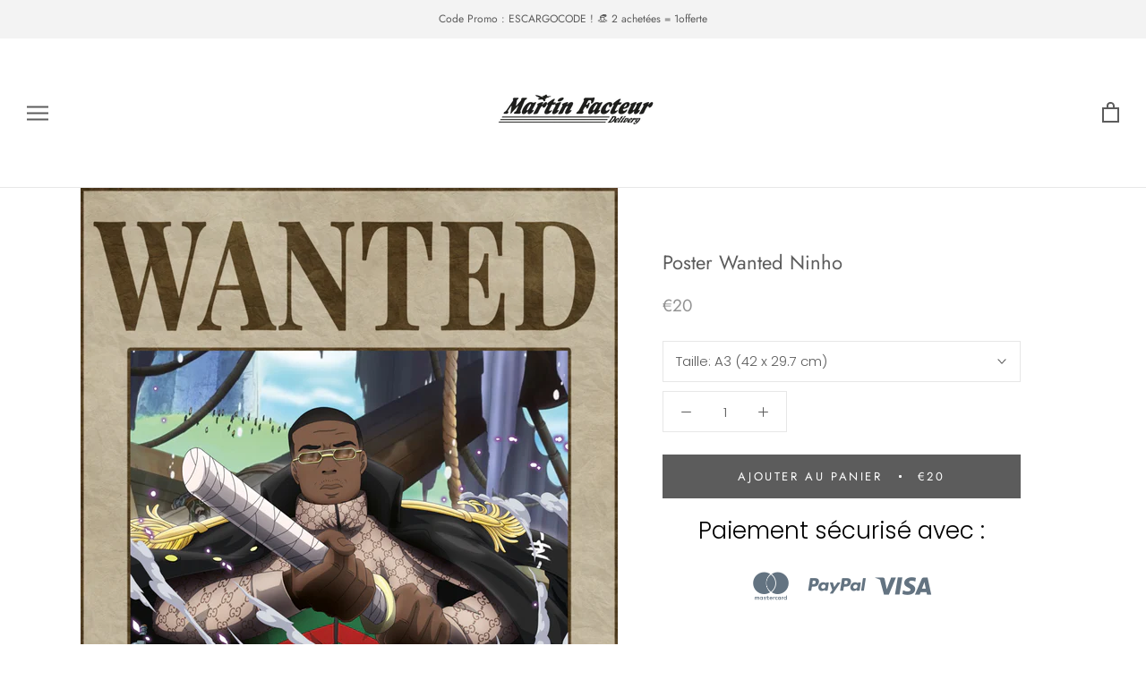

--- FILE ---
content_type: text/html; charset=utf-8
request_url: https://www.martinfacteur.fr/collections/poster-wanted/products/poster-wanted-br-ninho
body_size: 19840
content:
<!doctype html>

<html class="no-js" lang="fr">
  <head>
    <meta charset="utf-8"> 
    <meta http-equiv="X-UA-Compatible" content="IE=edge,chrome=1">
    <meta name="viewport" content="width=device-width, initial-scale=1.0, height=device-height, minimum-scale=1.0, user-scalable=0">
    <meta name="theme-color" content="">

    <title>
      Poster Wanted Ninho &ndash; Martin Facteur
    </title><meta name="description" content="NINHO LE MAL LUNÉ Ninho est né dans la région de l’Essone, l’une des grandes îles entourant celle légendaire de Paname Island. Idolatrant les plus grands pirates de sa génération, Ninho démontre dès son plus jeune âge des aptitudes hors du commun le vouant à une grande carrière dans la piraterie. S’étant rapidement fai"><link rel="canonical" href="https://www.martinfacteur.fr/products/poster-wanted-br-ninho"><link rel="shortcut icon" href="//www.martinfacteur.fr/cdn/shop/files/Sans_titre-2_32x32.png?v=1619628268" type="image/png"><meta property="og:type" content="product">
  <meta property="og:title" content="Poster Wanted Ninho"><meta property="og:image" content="http://www.martinfacteur.fr/cdn/shop/products/martin_facteur_wanted_one_piece_poster_affiche_ninho_grande.jpg?v=1619730472">
    <meta property="og:image:secure_url" content="https://www.martinfacteur.fr/cdn/shop/products/martin_facteur_wanted_one_piece_poster_affiche_ninho_grande.jpg?v=1619730472"><meta property="og:price:amount" content="20,00">
  <meta property="og:price:currency" content="EUR"><meta property="og:description" content="NINHO LE MAL LUNÉ Ninho est né dans la région de l’Essone, l’une des grandes îles entourant celle légendaire de Paname Island. Idolatrant les plus grands pirates de sa génération, Ninho démontre dès son plus jeune âge des aptitudes hors du commun le vouant à une grande carrière dans la piraterie. S’étant rapidement fai"><meta property="og:url" content="https://www.martinfacteur.fr/products/poster-wanted-br-ninho">
<meta property="og:site_name" content="Martin Facteur"><meta name="twitter:card" content="summary"><meta name="twitter:title" content="Poster Wanted Ninho">
  <meta name="twitter:description" content="NINHO LE MAL LUNÉ Ninho est né dans la région de l’Essone, l’une des grandes îles entourant celle légendaire de Paname Island. Idolatrant les plus grands pirates de sa génération, Ninho démontre dès son plus jeune âge des aptitudes hors du commun le vouant à une grande carrière dans la piraterie. S’étant rapidement fait un nom dans la piraterie grâce à son style de combat dit “ freestyle “,marque des plus grands pirates, Ninho n’est néanmoins pas encore un des grands noms de la piraterie. Il s’en rendra compte au cours d’une effarouchée impliquant des officiers de la marine, durant laquelle Ninho tenta d’impressionner ces derniers en citant son nom. A la place de la terreur qu’il avait anticipé, la révélation de son nom ne provoquera que l’incompréhension des officiers, ces derniers déclarant à Ninho ne pas savoir qui il">
  <meta name="twitter:image" content="https://www.martinfacteur.fr/cdn/shop/products/martin_facteur_wanted_one_piece_poster_affiche_ninho_600x600_crop_center.jpg?v=1619730472">

    <script>window.performance && window.performance.mark && window.performance.mark('shopify.content_for_header.start');</script><meta id="shopify-digital-wallet" name="shopify-digital-wallet" content="/56413978830/digital_wallets/dialog">
<link rel="alternate" type="application/json+oembed" href="https://www.martinfacteur.fr/products/poster-wanted-br-ninho.oembed">
<script async="async" src="/checkouts/internal/preloads.js?locale=fr-FR"></script>
<script id="shopify-features" type="application/json">{"accessToken":"c33dfcd14947e1aaa247d4061c0e5d7f","betas":["rich-media-storefront-analytics"],"domain":"www.martinfacteur.fr","predictiveSearch":true,"shopId":56413978830,"locale":"fr"}</script>
<script>var Shopify = Shopify || {};
Shopify.shop = "martin-facteur.myshopify.com";
Shopify.locale = "fr";
Shopify.currency = {"active":"EUR","rate":"1.0"};
Shopify.country = "FR";
Shopify.theme = {"name":"Prestige","id":121877037262,"schema_name":"Prestige","schema_version":"1.2.4","theme_store_id":null,"role":"main"};
Shopify.theme.handle = "null";
Shopify.theme.style = {"id":null,"handle":null};
Shopify.cdnHost = "www.martinfacteur.fr/cdn";
Shopify.routes = Shopify.routes || {};
Shopify.routes.root = "/";</script>
<script type="module">!function(o){(o.Shopify=o.Shopify||{}).modules=!0}(window);</script>
<script>!function(o){function n(){var o=[];function n(){o.push(Array.prototype.slice.apply(arguments))}return n.q=o,n}var t=o.Shopify=o.Shopify||{};t.loadFeatures=n(),t.autoloadFeatures=n()}(window);</script>
<script id="shop-js-analytics" type="application/json">{"pageType":"product"}</script>
<script defer="defer" async type="module" src="//www.martinfacteur.fr/cdn/shopifycloud/shop-js/modules/v2/client.init-shop-cart-sync_ChgkhDwU.fr.esm.js"></script>
<script defer="defer" async type="module" src="//www.martinfacteur.fr/cdn/shopifycloud/shop-js/modules/v2/chunk.common_BJcqwDuF.esm.js"></script>
<script type="module">
  await import("//www.martinfacteur.fr/cdn/shopifycloud/shop-js/modules/v2/client.init-shop-cart-sync_ChgkhDwU.fr.esm.js");
await import("//www.martinfacteur.fr/cdn/shopifycloud/shop-js/modules/v2/chunk.common_BJcqwDuF.esm.js");

  window.Shopify.SignInWithShop?.initShopCartSync?.({"fedCMEnabled":true,"windoidEnabled":true});

</script>
<script>(function() {
  var isLoaded = false;
  function asyncLoad() {
    if (isLoaded) return;
    isLoaded = true;
    var urls = ["\/\/cdn.shopify.com\/proxy\/6a21bdf8cceae103d0db2e283c8fa75cec8adcd6a38fc87b584effe7d6af08e3\/form.nerdy-apps.com\/build\/nerdy_form_widget.bee96d44.js?shop=martin-facteur.myshopify.com\u0026sp-cache-control=cHVibGljLCBtYXgtYWdlPTkwMA","https:\/\/cdn.shopify.com\/s\/files\/1\/0564\/1397\/8830\/t\/2\/assets\/booster_eu_cookie_56413978830.js?v=1619605029\u0026shop=martin-facteur.myshopify.com","https:\/\/cdn.shopify.com\/s\/files\/1\/2233\/5399\/t\/1\/assets\/trust_hero_56413978830.js?v=1619605212\u0026shop=martin-facteur.myshopify.com"];
    for (var i = 0; i < urls.length; i++) {
      var s = document.createElement('script');
      s.type = 'text/javascript';
      s.async = true;
      s.src = urls[i];
      var x = document.getElementsByTagName('script')[0];
      x.parentNode.insertBefore(s, x);
    }
  };
  if(window.attachEvent) {
    window.attachEvent('onload', asyncLoad);
  } else {
    window.addEventListener('load', asyncLoad, false);
  }
})();</script>
<script id="__st">var __st={"a":56413978830,"offset":3600,"reqid":"699bc74f-cb5f-460a-af70-4094c239f76c-1764688247","pageurl":"www.martinfacteur.fr\/collections\/poster-wanted\/products\/poster-wanted-br-ninho","u":"baee4eb639c3","p":"product","rtyp":"product","rid":6592299139278};</script>
<script>window.ShopifyPaypalV4VisibilityTracking = true;</script>
<script id="captcha-bootstrap">!function(){'use strict';const t='contact',e='account',n='new_comment',o=[[t,t],['blogs',n],['comments',n],[t,'customer']],c=[[e,'customer_login'],[e,'guest_login'],[e,'recover_customer_password'],[e,'create_customer']],r=t=>t.map((([t,e])=>`form[action*='/${t}']:not([data-nocaptcha='true']) input[name='form_type'][value='${e}']`)).join(','),a=t=>()=>t?[...document.querySelectorAll(t)].map((t=>t.form)):[];function s(){const t=[...o],e=r(t);return a(e)}const i='password',u='form_key',d=['recaptcha-v3-token','g-recaptcha-response','h-captcha-response',i],f=()=>{try{return window.sessionStorage}catch{return}},m='__shopify_v',_=t=>t.elements[u];function p(t,e,n=!1){try{const o=window.sessionStorage,c=JSON.parse(o.getItem(e)),{data:r}=function(t){const{data:e,action:n}=t;return t[m]||n?{data:e,action:n}:{data:t,action:n}}(c);for(const[e,n]of Object.entries(r))t.elements[e]&&(t.elements[e].value=n);n&&o.removeItem(e)}catch(o){console.error('form repopulation failed',{error:o})}}const l='form_type',E='cptcha';function T(t){t.dataset[E]=!0}const w=window,h=w.document,L='Shopify',v='ce_forms',y='captcha';let A=!1;((t,e)=>{const n=(g='f06e6c50-85a8-45c8-87d0-21a2b65856fe',I='https://cdn.shopify.com/shopifycloud/storefront-forms-hcaptcha/ce_storefront_forms_captcha_hcaptcha.v1.5.2.iife.js',D={infoText:'Protégé par hCaptcha',privacyText:'Confidentialité',termsText:'Conditions'},(t,e,n)=>{const o=w[L][v],c=o.bindForm;if(c)return c(t,g,e,D).then(n);var r;o.q.push([[t,g,e,D],n]),r=I,A||(h.body.append(Object.assign(h.createElement('script'),{id:'captcha-provider',async:!0,src:r})),A=!0)});var g,I,D;w[L]=w[L]||{},w[L][v]=w[L][v]||{},w[L][v].q=[],w[L][y]=w[L][y]||{},w[L][y].protect=function(t,e){n(t,void 0,e),T(t)},Object.freeze(w[L][y]),function(t,e,n,w,h,L){const[v,y,A,g]=function(t,e,n){const i=e?o:[],u=t?c:[],d=[...i,...u],f=r(d),m=r(i),_=r(d.filter((([t,e])=>n.includes(e))));return[a(f),a(m),a(_),s()]}(w,h,L),I=t=>{const e=t.target;return e instanceof HTMLFormElement?e:e&&e.form},D=t=>v().includes(t);t.addEventListener('submit',(t=>{const e=I(t);if(!e)return;const n=D(e)&&!e.dataset.hcaptchaBound&&!e.dataset.recaptchaBound,o=_(e),c=g().includes(e)&&(!o||!o.value);(n||c)&&t.preventDefault(),c&&!n&&(function(t){try{if(!f())return;!function(t){const e=f();if(!e)return;const n=_(t);if(!n)return;const o=n.value;o&&e.removeItem(o)}(t);const e=Array.from(Array(32),(()=>Math.random().toString(36)[2])).join('');!function(t,e){_(t)||t.append(Object.assign(document.createElement('input'),{type:'hidden',name:u})),t.elements[u].value=e}(t,e),function(t,e){const n=f();if(!n)return;const o=[...t.querySelectorAll(`input[type='${i}']`)].map((({name:t})=>t)),c=[...d,...o],r={};for(const[a,s]of new FormData(t).entries())c.includes(a)||(r[a]=s);n.setItem(e,JSON.stringify({[m]:1,action:t.action,data:r}))}(t,e)}catch(e){console.error('failed to persist form',e)}}(e),e.submit())}));const S=(t,e)=>{t&&!t.dataset[E]&&(n(t,e.some((e=>e===t))),T(t))};for(const o of['focusin','change'])t.addEventListener(o,(t=>{const e=I(t);D(e)&&S(e,y())}));const B=e.get('form_key'),M=e.get(l),P=B&&M;t.addEventListener('DOMContentLoaded',(()=>{const t=y();if(P)for(const e of t)e.elements[l].value===M&&p(e,B);[...new Set([...A(),...v().filter((t=>'true'===t.dataset.shopifyCaptcha))])].forEach((e=>S(e,t)))}))}(h,new URLSearchParams(w.location.search),n,t,e,['guest_login'])})(!0,!0)}();</script>
<script integrity="sha256-52AcMU7V7pcBOXWImdc/TAGTFKeNjmkeM1Pvks/DTgc=" data-source-attribution="shopify.loadfeatures" defer="defer" src="//www.martinfacteur.fr/cdn/shopifycloud/storefront/assets/storefront/load_feature-81c60534.js" crossorigin="anonymous"></script>
<script data-source-attribution="shopify.dynamic_checkout.dynamic.init">var Shopify=Shopify||{};Shopify.PaymentButton=Shopify.PaymentButton||{isStorefrontPortableWallets:!0,init:function(){window.Shopify.PaymentButton.init=function(){};var t=document.createElement("script");t.src="https://www.martinfacteur.fr/cdn/shopifycloud/portable-wallets/latest/portable-wallets.fr.js",t.type="module",document.head.appendChild(t)}};
</script>
<script data-source-attribution="shopify.dynamic_checkout.buyer_consent">
  function portableWalletsHideBuyerConsent(e){var t=document.getElementById("shopify-buyer-consent"),n=document.getElementById("shopify-subscription-policy-button");t&&n&&(t.classList.add("hidden"),t.setAttribute("aria-hidden","true"),n.removeEventListener("click",e))}function portableWalletsShowBuyerConsent(e){var t=document.getElementById("shopify-buyer-consent"),n=document.getElementById("shopify-subscription-policy-button");t&&n&&(t.classList.remove("hidden"),t.removeAttribute("aria-hidden"),n.addEventListener("click",e))}window.Shopify?.PaymentButton&&(window.Shopify.PaymentButton.hideBuyerConsent=portableWalletsHideBuyerConsent,window.Shopify.PaymentButton.showBuyerConsent=portableWalletsShowBuyerConsent);
</script>
<script data-source-attribution="shopify.dynamic_checkout.cart.bootstrap">document.addEventListener("DOMContentLoaded",(function(){function t(){return document.querySelector("shopify-accelerated-checkout-cart, shopify-accelerated-checkout")}if(t())Shopify.PaymentButton.init();else{new MutationObserver((function(e,n){t()&&(Shopify.PaymentButton.init(),n.disconnect())})).observe(document.body,{childList:!0,subtree:!0})}}));
</script>
<link id="shopify-accelerated-checkout-styles" rel="stylesheet" media="screen" href="https://www.martinfacteur.fr/cdn/shopifycloud/portable-wallets/latest/accelerated-checkout-backwards-compat.css" crossorigin="anonymous">
<style id="shopify-accelerated-checkout-cart">
        #shopify-buyer-consent {
  margin-top: 1em;
  display: inline-block;
  width: 100%;
}

#shopify-buyer-consent.hidden {
  display: none;
}

#shopify-subscription-policy-button {
  background: none;
  border: none;
  padding: 0;
  text-decoration: underline;
  font-size: inherit;
  cursor: pointer;
}

#shopify-subscription-policy-button::before {
  box-shadow: none;
}

      </style>

<script>window.performance && window.performance.mark && window.performance.mark('shopify.content_for_header.end');</script>

    <link rel="stylesheet" href="//www.martinfacteur.fr/cdn/shop/t/2/assets/theme.scss.css?v=87239703283319977201759332005">

    <script>
      // This allows to expose several variables to the global scope, to be used in scripts
      window.theme = {
        template: "product",
        shopCurrency: "EUR",
        moneyFormat: "€{{amount_with_comma_separator}}",
        moneyWithCurrencyFormat: "€{{amount_with_comma_separator}} EUR",
        currencyConversionEnabled: false,
        currencyConversionMoneyFormat: "money_format",
        currencyConversionRoundAmounts: true,
        productImageSize: "natural",
        searchMode: "product",
        showPageTransition: true,
        showElementStaggering: true,
        showImageZooming: true,
        enableExperimentalResizeObserver: false
      };

      window.languages = {
        cartAddNote: "Ajouter une note",
        cartEditNote: "Editer la note",
        productImageLoadingError: "L\u0026#39;image n\u0026#39;a pas pu être chargée. Essayez de recharger la page.",
        productFormAddToCart: "Ajouter au panier",
        productFormUnavailable: "Indisponible",
        productFormSoldOut: "Rupture",
        shippingEstimatorOneResult: "1 option disponible :",
        shippingEstimatorMoreResults: "{{count}} options disponibles :",
        shippingEstimatorNoResults: "Nous ne livrons pas à cette adresse."
      };

      window.lazySizesConfig = {
        loadHidden: false,
        hFac: 0.5,
        expFactor: 2,
        ricTimeout: 150,
        lazyClass: 'Image--lazyLoad',
        loadingClass: 'Image--lazyLoading',
        loadedClass: 'Image--lazyLoaded'
      };

      document.documentElement.className = document.documentElement.className.replace('no-js', 'js');
      document.documentElement.style.setProperty('--window-height', window.innerHeight + 'px');

      // We do a quick detection of some features (we could use Modernizr but for so little...)
      (function() {
        document.documentElement.className += ((window.CSS && window.CSS.supports('(position: sticky) or (position: -webkit-sticky)')) ? ' supports-sticky' : ' no-supports-sticky');
        document.documentElement.className += (window.matchMedia('(-moz-touch-enabled: 1), (hover: none)')).matches ? ' no-supports-hover' : ' supports-hover';
      }());

      window.onpageshow = function (event) {
        if (event.persisted) {
          window.location.reload();
        }
      };
    </script>

    <script src="//www.martinfacteur.fr/cdn/shop/t/2/assets/lazysizes.min.js?v=174358363404432586981619184319" async></script>

    
<script src="https://polyfill-fastly.net/v2/polyfill.min.js?features=fetch,Element.prototype.closest,Element.prototype.remove,Element.prototype.classList,Array.prototype.includes,Array.prototype.fill,Object.assign,CustomEvent,IntersectionObserver,IntersectionObserverEntry" defer></script>
    <script src="//www.martinfacteur.fr/cdn/shop/t/2/assets/libs.min.js?v=88466822118989791001619184319" defer></script>
    <script src="//www.martinfacteur.fr/cdn/shop/t/2/assets/theme.min.js?v=180051770012850703421619184320" defer></script>
    <script src="//www.martinfacteur.fr/cdn/shop/t/2/assets/custom.js?v=8814717088703906631619184318" defer></script>

    
  <script type="application/ld+json">
  {
    "@context": "http://schema.org",
    "@type": "Product",
    "offers": {
      "@type": "Offer",
      "availability":"//schema.org/InStock",
      "price": "20,00",
      "priceCurrency": "EUR"
    },
    "brand": "Martin Facteur",
    "name": "Poster Wanted Ninho",
    "description": "NINHO\nLE MAL LUNÉ\nNinho est né dans la région de l’Essone, l’une des grandes îles entourant celle légendaire de Paname Island. Idolatrant les plus grands pirates de sa génération, Ninho démontre dès son plus jeune âge des aptitudes hors du commun le vouant à une grande carrière dans la piraterie.\n\nS’étant rapidement fait un nom dans la piraterie grâce à son style de combat dit “ freestyle “,marque des plus grands pirates, Ninho n’est néanmoins pas encore un des grands noms de la piraterie. Il s’en rendra compte au cours d’une effarouchée impliquant des officiers de la marine, durant laquelle Ninho tenta d’impressionner ces derniers en citant son nom. A la place de la terreur qu’il avait anticipé, la révélation de son nom ne provoquera que l’incompréhension des officiers, ces derniers déclarant à Ninho ne pas savoir qui il était et n’avoir à ce jour jamais encore entendu ce nom. Profondément blessé et marqué par cet échange, Ninho décida de prendre son destin en main et de changer d’envergure.\n\n\nEn déclenchant successivement les opérations M.I.L.S I, II et III (Maintenant Ils Le Savent),souvent aux côtés d’autres rookies ou vieux briscards de sa génération, tel que le tonton Rim’K ou Sadek, Ninho inflige des défaites absolument considérables à la marine, qui ne peut désormais plus se targuer d’ignorer le nom de Ninho, l’un des plus illustres pirates en devenir de sa génération.\n\nSIGNE DISTINCTIF\nGrand amateur des liqueurs les plus illustres du Nouveau Monde, Ninho n’est jamais aperçu sans une bouteille de Rhum de Binks, afin de rendre hommage à la légendaire chanson pirate “ Bink’s Sake “, qui l’a bercé tout au long de ses différentes aventures. La légende raconte que c’est de ce légendaire alcool, qu’il ingurgite avant chaque bataille, que Ninho tire sa puissance, son énergie et sa détermination sans failles.\nFRUITS DU DÉMON\nNinho marquera sans doute l’histoire de la piraterie, lui qui à l’heure actuelle en constitue déjà l’un des monuments les plus imposants. Quand ses faits d’armes, transformés au fil des générations en simples histoires dont il est difficile de démêler le vrai du faux, ne suffiront plus à pouvoir attester de son incroyable carrière, SON butin légendaire restera à jamais là pour la raconter à sa place : \nPour l’ensemble de son oeuvre et des opérations légendaires qu’il a mené, tel que l’opération “ Chino “, pour laquelle il a bloqué l’intégralité du canal de GrandLine, ou celle de “ Lettre à une femme “, dans laquelle il a assiégé une base avancée de la marine simplement pour remettre une lettre d’amour à une femme dont il était épris, Ninho est à jamais le pirate le plus récompensé par la SNEP, la Société Nationale des Épopées Pirates.à l’heure d’aujourd’hui son butin s’élève à cinq Coffres d’or, cinq coffres de platine, quatre double coffres de platine, deux triple coffres de platine et un coffre de diamant, il n’est pas dit qu’une âme naisse un jour en ce monde avec la capacité de surpasser l’OEuvre de Ninho.",
    "category": "Poster Wanted",
    "url": "https://www.martinfacteur.fr/products/poster-wanted-br-ninho",
    "image": {
      "@type": "ImageObject",
      "url": "https://www.martinfacteur.fr/cdn/shop/products/martin_facteur_wanted_one_piece_poster_affiche_ninho_1024x1024.jpg?v=1619730472",
      "image": "https://www.martinfacteur.fr/cdn/shop/products/martin_facteur_wanted_one_piece_poster_affiche_ninho_1024x1024.jpg?v=1619730472",
      "name": "Poster Wanted Ninho - Martin Facteur",
      "width": 1024,
      "height": 1024
    }
  }
  </script>

  
        <link href="//www.martinfacteur.fr/cdn/shop/t/2/assets/paymentfont.scss.css?v=119567635606725523521759332003" rel="stylesheet" type="text/css" media="all" />
      
  <script async src="https://disablerightclick.upsell-apps.com/script_tag.js?shop=martin-facteur.myshopify.com"></script>

<script src="https://cdn.shopify.com/s/files/1/0564/1397/8830/t/2/assets/nerdy_form_widget.js?v=1663179215" defer="defer"></script>

<script src="https://cdn.shopify.com/extensions/8d2c31d3-a828-4daf-820f-80b7f8e01c39/nova-eu-cookie-bar-gdpr-4/assets/nova-cookie-app-embed.js" type="text/javascript" defer="defer"></script>
<link href="https://cdn.shopify.com/extensions/8d2c31d3-a828-4daf-820f-80b7f8e01c39/nova-eu-cookie-bar-gdpr-4/assets/nova-cookie.css" rel="stylesheet" type="text/css" media="all">
<link href="https://monorail-edge.shopifysvc.com" rel="dns-prefetch">
<script>(function(){if ("sendBeacon" in navigator && "performance" in window) {try {var session_token_from_headers = performance.getEntriesByType('navigation')[0].serverTiming.find(x => x.name == '_s').description;} catch {var session_token_from_headers = undefined;}var session_cookie_matches = document.cookie.match(/_shopify_s=([^;]*)/);var session_token_from_cookie = session_cookie_matches && session_cookie_matches.length === 2 ? session_cookie_matches[1] : "";var session_token = session_token_from_headers || session_token_from_cookie || "";function handle_abandonment_event(e) {var entries = performance.getEntries().filter(function(entry) {return /monorail-edge.shopifysvc.com/.test(entry.name);});if (!window.abandonment_tracked && entries.length === 0) {window.abandonment_tracked = true;var currentMs = Date.now();var navigation_start = performance.timing.navigationStart;var payload = {shop_id: 56413978830,url: window.location.href,navigation_start,duration: currentMs - navigation_start,session_token,page_type: "product"};window.navigator.sendBeacon("https://monorail-edge.shopifysvc.com/v1/produce", JSON.stringify({schema_id: "online_store_buyer_site_abandonment/1.1",payload: payload,metadata: {event_created_at_ms: currentMs,event_sent_at_ms: currentMs}}));}}window.addEventListener('pagehide', handle_abandonment_event);}}());</script>
<script id="web-pixels-manager-setup">(function e(e,d,r,n,o){if(void 0===o&&(o={}),!Boolean(null===(a=null===(i=window.Shopify)||void 0===i?void 0:i.analytics)||void 0===a?void 0:a.replayQueue)){var i,a;window.Shopify=window.Shopify||{};var t=window.Shopify;t.analytics=t.analytics||{};var s=t.analytics;s.replayQueue=[],s.publish=function(e,d,r){return s.replayQueue.push([e,d,r]),!0};try{self.performance.mark("wpm:start")}catch(e){}var l=function(){var e={modern:/Edge?\/(1{2}[4-9]|1[2-9]\d|[2-9]\d{2}|\d{4,})\.\d+(\.\d+|)|Firefox\/(1{2}[4-9]|1[2-9]\d|[2-9]\d{2}|\d{4,})\.\d+(\.\d+|)|Chrom(ium|e)\/(9{2}|\d{3,})\.\d+(\.\d+|)|(Maci|X1{2}).+ Version\/(15\.\d+|(1[6-9]|[2-9]\d|\d{3,})\.\d+)([,.]\d+|)( \(\w+\)|)( Mobile\/\w+|) Safari\/|Chrome.+OPR\/(9{2}|\d{3,})\.\d+\.\d+|(CPU[ +]OS|iPhone[ +]OS|CPU[ +]iPhone|CPU IPhone OS|CPU iPad OS)[ +]+(15[._]\d+|(1[6-9]|[2-9]\d|\d{3,})[._]\d+)([._]\d+|)|Android:?[ /-](13[3-9]|1[4-9]\d|[2-9]\d{2}|\d{4,})(\.\d+|)(\.\d+|)|Android.+Firefox\/(13[5-9]|1[4-9]\d|[2-9]\d{2}|\d{4,})\.\d+(\.\d+|)|Android.+Chrom(ium|e)\/(13[3-9]|1[4-9]\d|[2-9]\d{2}|\d{4,})\.\d+(\.\d+|)|SamsungBrowser\/([2-9]\d|\d{3,})\.\d+/,legacy:/Edge?\/(1[6-9]|[2-9]\d|\d{3,})\.\d+(\.\d+|)|Firefox\/(5[4-9]|[6-9]\d|\d{3,})\.\d+(\.\d+|)|Chrom(ium|e)\/(5[1-9]|[6-9]\d|\d{3,})\.\d+(\.\d+|)([\d.]+$|.*Safari\/(?![\d.]+ Edge\/[\d.]+$))|(Maci|X1{2}).+ Version\/(10\.\d+|(1[1-9]|[2-9]\d|\d{3,})\.\d+)([,.]\d+|)( \(\w+\)|)( Mobile\/\w+|) Safari\/|Chrome.+OPR\/(3[89]|[4-9]\d|\d{3,})\.\d+\.\d+|(CPU[ +]OS|iPhone[ +]OS|CPU[ +]iPhone|CPU IPhone OS|CPU iPad OS)[ +]+(10[._]\d+|(1[1-9]|[2-9]\d|\d{3,})[._]\d+)([._]\d+|)|Android:?[ /-](13[3-9]|1[4-9]\d|[2-9]\d{2}|\d{4,})(\.\d+|)(\.\d+|)|Mobile Safari.+OPR\/([89]\d|\d{3,})\.\d+\.\d+|Android.+Firefox\/(13[5-9]|1[4-9]\d|[2-9]\d{2}|\d{4,})\.\d+(\.\d+|)|Android.+Chrom(ium|e)\/(13[3-9]|1[4-9]\d|[2-9]\d{2}|\d{4,})\.\d+(\.\d+|)|Android.+(UC? ?Browser|UCWEB|U3)[ /]?(15\.([5-9]|\d{2,})|(1[6-9]|[2-9]\d|\d{3,})\.\d+)\.\d+|SamsungBrowser\/(5\.\d+|([6-9]|\d{2,})\.\d+)|Android.+MQ{2}Browser\/(14(\.(9|\d{2,})|)|(1[5-9]|[2-9]\d|\d{3,})(\.\d+|))(\.\d+|)|K[Aa][Ii]OS\/(3\.\d+|([4-9]|\d{2,})\.\d+)(\.\d+|)/},d=e.modern,r=e.legacy,n=navigator.userAgent;return n.match(d)?"modern":n.match(r)?"legacy":"unknown"}(),u="modern"===l?"modern":"legacy",c=(null!=n?n:{modern:"",legacy:""})[u],f=function(e){return[e.baseUrl,"/wpm","/b",e.hashVersion,"modern"===e.buildTarget?"m":"l",".js"].join("")}({baseUrl:d,hashVersion:r,buildTarget:u}),m=function(e){var d=e.version,r=e.bundleTarget,n=e.surface,o=e.pageUrl,i=e.monorailEndpoint;return{emit:function(e){var a=e.status,t=e.errorMsg,s=(new Date).getTime(),l=JSON.stringify({metadata:{event_sent_at_ms:s},events:[{schema_id:"web_pixels_manager_load/3.1",payload:{version:d,bundle_target:r,page_url:o,status:a,surface:n,error_msg:t},metadata:{event_created_at_ms:s}}]});if(!i)return console&&console.warn&&console.warn("[Web Pixels Manager] No Monorail endpoint provided, skipping logging."),!1;try{return self.navigator.sendBeacon.bind(self.navigator)(i,l)}catch(e){}var u=new XMLHttpRequest;try{return u.open("POST",i,!0),u.setRequestHeader("Content-Type","text/plain"),u.send(l),!0}catch(e){return console&&console.warn&&console.warn("[Web Pixels Manager] Got an unhandled error while logging to Monorail."),!1}}}}({version:r,bundleTarget:l,surface:e.surface,pageUrl:self.location.href,monorailEndpoint:e.monorailEndpoint});try{o.browserTarget=l,function(e){var d=e.src,r=e.async,n=void 0===r||r,o=e.onload,i=e.onerror,a=e.sri,t=e.scriptDataAttributes,s=void 0===t?{}:t,l=document.createElement("script"),u=document.querySelector("head"),c=document.querySelector("body");if(l.async=n,l.src=d,a&&(l.integrity=a,l.crossOrigin="anonymous"),s)for(var f in s)if(Object.prototype.hasOwnProperty.call(s,f))try{l.dataset[f]=s[f]}catch(e){}if(o&&l.addEventListener("load",o),i&&l.addEventListener("error",i),u)u.appendChild(l);else{if(!c)throw new Error("Did not find a head or body element to append the script");c.appendChild(l)}}({src:f,async:!0,onload:function(){if(!function(){var e,d;return Boolean(null===(d=null===(e=window.Shopify)||void 0===e?void 0:e.analytics)||void 0===d?void 0:d.initialized)}()){var d=window.webPixelsManager.init(e)||void 0;if(d){var r=window.Shopify.analytics;r.replayQueue.forEach((function(e){var r=e[0],n=e[1],o=e[2];d.publishCustomEvent(r,n,o)})),r.replayQueue=[],r.publish=d.publishCustomEvent,r.visitor=d.visitor,r.initialized=!0}}},onerror:function(){return m.emit({status:"failed",errorMsg:"".concat(f," has failed to load")})},sri:function(e){var d=/^sha384-[A-Za-z0-9+/=]+$/;return"string"==typeof e&&d.test(e)}(c)?c:"",scriptDataAttributes:o}),m.emit({status:"loading"})}catch(e){m.emit({status:"failed",errorMsg:(null==e?void 0:e.message)||"Unknown error"})}}})({shopId: 56413978830,storefrontBaseUrl: "https://www.martinfacteur.fr",extensionsBaseUrl: "https://extensions.shopifycdn.com/cdn/shopifycloud/web-pixels-manager",monorailEndpoint: "https://monorail-edge.shopifysvc.com/unstable/produce_batch",surface: "storefront-renderer",enabledBetaFlags: ["2dca8a86"],webPixelsConfigList: [{"id":"186483023","eventPayloadVersion":"v1","runtimeContext":"LAX","scriptVersion":"1","type":"CUSTOM","privacyPurposes":["ANALYTICS"],"name":"Google Analytics tag (migrated)"},{"id":"shopify-app-pixel","configuration":"{}","eventPayloadVersion":"v1","runtimeContext":"STRICT","scriptVersion":"0450","apiClientId":"shopify-pixel","type":"APP","privacyPurposes":["ANALYTICS","MARKETING"]},{"id":"shopify-custom-pixel","eventPayloadVersion":"v1","runtimeContext":"LAX","scriptVersion":"0450","apiClientId":"shopify-pixel","type":"CUSTOM","privacyPurposes":["ANALYTICS","MARKETING"]}],isMerchantRequest: false,initData: {"shop":{"name":"Martin Facteur","paymentSettings":{"currencyCode":"EUR"},"myshopifyDomain":"martin-facteur.myshopify.com","countryCode":"FR","storefrontUrl":"https:\/\/www.martinfacteur.fr"},"customer":null,"cart":null,"checkout":null,"productVariants":[{"price":{"amount":20.0,"currencyCode":"EUR"},"product":{"title":"Poster Wanted Ninho","vendor":"Martin Facteur","id":"6592299139278","untranslatedTitle":"Poster Wanted Ninho","url":"\/products\/poster-wanted-br-ninho","type":"Poster Wanted"},"id":"39454285005006","image":{"src":"\/\/www.martinfacteur.fr\/cdn\/shop\/products\/martin_facteur_wanted_one_piece_poster_affiche_ninho.jpg?v=1619730472"},"sku":"","title":"A3 (42 x 29.7 cm)","untranslatedTitle":"A3 (42 x 29.7 cm)"},{"price":{"amount":30.0,"currencyCode":"EUR"},"product":{"title":"Poster Wanted Ninho","vendor":"Martin Facteur","id":"6592299139278","untranslatedTitle":"Poster Wanted Ninho","url":"\/products\/poster-wanted-br-ninho","type":"Poster Wanted"},"id":"39454284939470","image":{"src":"\/\/www.martinfacteur.fr\/cdn\/shop\/products\/martin_facteur_wanted_one_piece_poster_affiche_ninho.jpg?v=1619730472"},"sku":"","title":"A2 (59.4 x 42 cm)","untranslatedTitle":"A2 (59.4 x 42 cm)"},{"price":{"amount":55.0,"currencyCode":"EUR"},"product":{"title":"Poster Wanted Ninho","vendor":"Martin Facteur","id":"6592299139278","untranslatedTitle":"Poster Wanted Ninho","url":"\/products\/poster-wanted-br-ninho","type":"Poster Wanted"},"id":"41688019108046","image":{"src":"\/\/www.martinfacteur.fr\/cdn\/shop\/products\/martin_facteur_wanted_one_piece_poster_affiche_ninho.jpg?v=1619730472"},"sku":"","title":"A1 (84.1 x 59.4 cm)","untranslatedTitle":"A1 (84.1 x 59.4 cm)"}],"purchasingCompany":null},},"https://www.martinfacteur.fr/cdn","ae1676cfwd2530674p4253c800m34e853cb",{"modern":"","legacy":""},{"shopId":"56413978830","storefrontBaseUrl":"https:\/\/www.martinfacteur.fr","extensionBaseUrl":"https:\/\/extensions.shopifycdn.com\/cdn\/shopifycloud\/web-pixels-manager","surface":"storefront-renderer","enabledBetaFlags":"[\"2dca8a86\"]","isMerchantRequest":"false","hashVersion":"ae1676cfwd2530674p4253c800m34e853cb","publish":"custom","events":"[[\"page_viewed\",{}],[\"product_viewed\",{\"productVariant\":{\"price\":{\"amount\":20.0,\"currencyCode\":\"EUR\"},\"product\":{\"title\":\"Poster Wanted Ninho\",\"vendor\":\"Martin Facteur\",\"id\":\"6592299139278\",\"untranslatedTitle\":\"Poster Wanted Ninho\",\"url\":\"\/products\/poster-wanted-br-ninho\",\"type\":\"Poster Wanted\"},\"id\":\"39454285005006\",\"image\":{\"src\":\"\/\/www.martinfacteur.fr\/cdn\/shop\/products\/martin_facteur_wanted_one_piece_poster_affiche_ninho.jpg?v=1619730472\"},\"sku\":\"\",\"title\":\"A3 (42 x 29.7 cm)\",\"untranslatedTitle\":\"A3 (42 x 29.7 cm)\"}}]]"});</script><script>
  window.ShopifyAnalytics = window.ShopifyAnalytics || {};
  window.ShopifyAnalytics.meta = window.ShopifyAnalytics.meta || {};
  window.ShopifyAnalytics.meta.currency = 'EUR';
  var meta = {"product":{"id":6592299139278,"gid":"gid:\/\/shopify\/Product\/6592299139278","vendor":"Martin Facteur","type":"Poster Wanted","variants":[{"id":39454285005006,"price":2000,"name":"Poster Wanted Ninho - A3 (42 x 29.7 cm)","public_title":"A3 (42 x 29.7 cm)","sku":""},{"id":39454284939470,"price":3000,"name":"Poster Wanted Ninho - A2 (59.4 x 42 cm)","public_title":"A2 (59.4 x 42 cm)","sku":""},{"id":41688019108046,"price":5500,"name":"Poster Wanted Ninho - A1 (84.1 x 59.4 cm)","public_title":"A1 (84.1 x 59.4 cm)","sku":""}],"remote":false},"page":{"pageType":"product","resourceType":"product","resourceId":6592299139278}};
  for (var attr in meta) {
    window.ShopifyAnalytics.meta[attr] = meta[attr];
  }
</script>
<script class="analytics">
  (function () {
    var customDocumentWrite = function(content) {
      var jquery = null;

      if (window.jQuery) {
        jquery = window.jQuery;
      } else if (window.Checkout && window.Checkout.$) {
        jquery = window.Checkout.$;
      }

      if (jquery) {
        jquery('body').append(content);
      }
    };

    var hasLoggedConversion = function(token) {
      if (token) {
        return document.cookie.indexOf('loggedConversion=' + token) !== -1;
      }
      return false;
    }

    var setCookieIfConversion = function(token) {
      if (token) {
        var twoMonthsFromNow = new Date(Date.now());
        twoMonthsFromNow.setMonth(twoMonthsFromNow.getMonth() + 2);

        document.cookie = 'loggedConversion=' + token + '; expires=' + twoMonthsFromNow;
      }
    }

    var trekkie = window.ShopifyAnalytics.lib = window.trekkie = window.trekkie || [];
    if (trekkie.integrations) {
      return;
    }
    trekkie.methods = [
      'identify',
      'page',
      'ready',
      'track',
      'trackForm',
      'trackLink'
    ];
    trekkie.factory = function(method) {
      return function() {
        var args = Array.prototype.slice.call(arguments);
        args.unshift(method);
        trekkie.push(args);
        return trekkie;
      };
    };
    for (var i = 0; i < trekkie.methods.length; i++) {
      var key = trekkie.methods[i];
      trekkie[key] = trekkie.factory(key);
    }
    trekkie.load = function(config) {
      trekkie.config = config || {};
      trekkie.config.initialDocumentCookie = document.cookie;
      var first = document.getElementsByTagName('script')[0];
      var script = document.createElement('script');
      script.type = 'text/javascript';
      script.onerror = function(e) {
        var scriptFallback = document.createElement('script');
        scriptFallback.type = 'text/javascript';
        scriptFallback.onerror = function(error) {
                var Monorail = {
      produce: function produce(monorailDomain, schemaId, payload) {
        var currentMs = new Date().getTime();
        var event = {
          schema_id: schemaId,
          payload: payload,
          metadata: {
            event_created_at_ms: currentMs,
            event_sent_at_ms: currentMs
          }
        };
        return Monorail.sendRequest("https://" + monorailDomain + "/v1/produce", JSON.stringify(event));
      },
      sendRequest: function sendRequest(endpointUrl, payload) {
        // Try the sendBeacon API
        if (window && window.navigator && typeof window.navigator.sendBeacon === 'function' && typeof window.Blob === 'function' && !Monorail.isIos12()) {
          var blobData = new window.Blob([payload], {
            type: 'text/plain'
          });

          if (window.navigator.sendBeacon(endpointUrl, blobData)) {
            return true;
          } // sendBeacon was not successful

        } // XHR beacon

        var xhr = new XMLHttpRequest();

        try {
          xhr.open('POST', endpointUrl);
          xhr.setRequestHeader('Content-Type', 'text/plain');
          xhr.send(payload);
        } catch (e) {
          console.log(e);
        }

        return false;
      },
      isIos12: function isIos12() {
        return window.navigator.userAgent.lastIndexOf('iPhone; CPU iPhone OS 12_') !== -1 || window.navigator.userAgent.lastIndexOf('iPad; CPU OS 12_') !== -1;
      }
    };
    Monorail.produce('monorail-edge.shopifysvc.com',
      'trekkie_storefront_load_errors/1.1',
      {shop_id: 56413978830,
      theme_id: 121877037262,
      app_name: "storefront",
      context_url: window.location.href,
      source_url: "//www.martinfacteur.fr/cdn/s/trekkie.storefront.3c703df509f0f96f3237c9daa54e2777acf1a1dd.min.js"});

        };
        scriptFallback.async = true;
        scriptFallback.src = '//www.martinfacteur.fr/cdn/s/trekkie.storefront.3c703df509f0f96f3237c9daa54e2777acf1a1dd.min.js';
        first.parentNode.insertBefore(scriptFallback, first);
      };
      script.async = true;
      script.src = '//www.martinfacteur.fr/cdn/s/trekkie.storefront.3c703df509f0f96f3237c9daa54e2777acf1a1dd.min.js';
      first.parentNode.insertBefore(script, first);
    };
    trekkie.load(
      {"Trekkie":{"appName":"storefront","development":false,"defaultAttributes":{"shopId":56413978830,"isMerchantRequest":null,"themeId":121877037262,"themeCityHash":"15554071171843272448","contentLanguage":"fr","currency":"EUR","eventMetadataId":"a7f04b5e-7574-4ffa-9594-807db02ea240"},"isServerSideCookieWritingEnabled":true,"monorailRegion":"shop_domain","enabledBetaFlags":["f0df213a"]},"Session Attribution":{},"S2S":{"facebookCapiEnabled":false,"source":"trekkie-storefront-renderer","apiClientId":580111}}
    );

    var loaded = false;
    trekkie.ready(function() {
      if (loaded) return;
      loaded = true;

      window.ShopifyAnalytics.lib = window.trekkie;

      var originalDocumentWrite = document.write;
      document.write = customDocumentWrite;
      try { window.ShopifyAnalytics.merchantGoogleAnalytics.call(this); } catch(error) {};
      document.write = originalDocumentWrite;

      window.ShopifyAnalytics.lib.page(null,{"pageType":"product","resourceType":"product","resourceId":6592299139278,"shopifyEmitted":true});

      var match = window.location.pathname.match(/checkouts\/(.+)\/(thank_you|post_purchase)/)
      var token = match? match[1]: undefined;
      if (!hasLoggedConversion(token)) {
        setCookieIfConversion(token);
        window.ShopifyAnalytics.lib.track("Viewed Product",{"currency":"EUR","variantId":39454285005006,"productId":6592299139278,"productGid":"gid:\/\/shopify\/Product\/6592299139278","name":"Poster Wanted Ninho - A3 (42 x 29.7 cm)","price":"20.00","sku":"","brand":"Martin Facteur","variant":"A3 (42 x 29.7 cm)","category":"Poster Wanted","nonInteraction":true,"remote":false},undefined,undefined,{"shopifyEmitted":true});
      window.ShopifyAnalytics.lib.track("monorail:\/\/trekkie_storefront_viewed_product\/1.1",{"currency":"EUR","variantId":39454285005006,"productId":6592299139278,"productGid":"gid:\/\/shopify\/Product\/6592299139278","name":"Poster Wanted Ninho - A3 (42 x 29.7 cm)","price":"20.00","sku":"","brand":"Martin Facteur","variant":"A3 (42 x 29.7 cm)","category":"Poster Wanted","nonInteraction":true,"remote":false,"referer":"https:\/\/www.martinfacteur.fr\/collections\/poster-wanted\/products\/poster-wanted-br-ninho"});
      }
    });


        var eventsListenerScript = document.createElement('script');
        eventsListenerScript.async = true;
        eventsListenerScript.src = "//www.martinfacteur.fr/cdn/shopifycloud/storefront/assets/shop_events_listener-3da45d37.js";
        document.getElementsByTagName('head')[0].appendChild(eventsListenerScript);

})();</script>
  <script>
  if (!window.ga || (window.ga && typeof window.ga !== 'function')) {
    window.ga = function ga() {
      (window.ga.q = window.ga.q || []).push(arguments);
      if (window.Shopify && window.Shopify.analytics && typeof window.Shopify.analytics.publish === 'function') {
        window.Shopify.analytics.publish("ga_stub_called", {}, {sendTo: "google_osp_migration"});
      }
      console.error("Shopify's Google Analytics stub called with:", Array.from(arguments), "\nSee https://help.shopify.com/manual/promoting-marketing/pixels/pixel-migration#google for more information.");
    };
    if (window.Shopify && window.Shopify.analytics && typeof window.Shopify.analytics.publish === 'function') {
      window.Shopify.analytics.publish("ga_stub_initialized", {}, {sendTo: "google_osp_migration"});
    }
  }
</script>
<script
  defer
  src="https://www.martinfacteur.fr/cdn/shopifycloud/perf-kit/shopify-perf-kit-2.1.2.min.js"
  data-application="storefront-renderer"
  data-shop-id="56413978830"
  data-render-region="gcp-us-east1"
  data-page-type="product"
  data-theme-instance-id="121877037262"
  data-theme-name="Prestige"
  data-theme-version="1.2.4"
  data-monorail-region="shop_domain"
  data-resource-timing-sampling-rate="10"
  data-shs="true"
  data-shs-beacon="true"
  data-shs-export-with-fetch="true"
  data-shs-logs-sample-rate="1"
></script>
</head>

  <body class="prestige--v1  template-product">
    <a class="PageSkipLink u-visually-hidden" href="#main">Aller au contenu</a>
    <span class="LoadingBar"></span>
    <div class="PageOverlay"></div>
    <div class="PageTransition"></div>

    <div id="shopify-section-popup" class="shopify-section">

      <aside class="NewsletterPopup" data-section-id="popup" data-section-type="newsletter-popup" data-section-settings='
        {
          "apparitionDelay": 10,
          "showOnlyOnce": true
        }
      ' aria-hidden="true">
        <button class="NewsletterPopup__Close" data-action="close-popup" aria-label="Fermer"><svg class="Icon Icon--close" role="presentation" viewBox="0 0 16 14">
      <path d="M15 0L1 14m14 0L1 0" stroke="currentColor" fill="none" fill-rule="evenodd"></path>
    </svg></button><h2 class="NewsletterPopup__Heading Heading u-h2">Newsletter</h2><div class="NewsletterPopup__Content">
            <p>Abonnez-vous pour recevoir des mises à jour, accéder à des offres exclusives et plus encore.</p>
          </div><form method="post" action="/contact#newsletter-popup" id="newsletter-popup" accept-charset="UTF-8" class="NewsletterPopup__Form"><input type="hidden" name="form_type" value="customer" /><input type="hidden" name="utf8" value="✓" /><input type="hidden" name="contact[tags]" value="newsletter">

              <input type="email" name="contact[email]" class="Form__Input" required="required" aria-label="Entrez votre email" placeholder="Entrez votre email">
              <button class="Form__Submit Button Button--primary Button--full" type="submit">S&#39;inscrire</button></form></aside></div>
    <div id="shopify-section-sidebar-menu" class="shopify-section"><section id="sidebar-menu" class="SidebarMenu Drawer Drawer--small Drawer--fromLeft" aria-hidden="true" data-section-id="sidebar-menu" data-section-type="sidebar-menu">
    <header class="Drawer__Header" data-drawer-animated-left>
      <button class="Drawer__Close Icon-Wrapper--clickable" data-action="close-drawer" data-drawer-id="sidebar-menu" aria-label="Fermer la navigation"><svg class="Icon Icon--close" role="presentation" viewBox="0 0 16 14">
      <path d="M15 0L1 14m14 0L1 0" stroke="currentColor" fill="none" fill-rule="evenodd"></path>
    </svg></button>
    </header>

    <div class="Drawer__Content">
      <div class="Drawer__Main" data-drawer-animated-left data-scrollable>
        <div class="Drawer__Container">
          <nav class="SidebarMenu__Nav SidebarMenu__Nav--primary" aria-label="Navigation latérale"><div class="Collapsible"><a href="/" class="Collapsible__Button Heading Link Link--primary u-h6">Accueil</a></div><div class="Collapsible"><button class="Collapsible__Button Heading u-h6" data-action="toggle-collapsible" aria-expanded="false">Nos produits<span class="Collapsible__Plus"></span>
                  </button>

                  <div class="Collapsible__Inner">
                    <div class="Collapsible__Content"><div class="Collapsible"><a href="/collections" class="Collapsible__Button Heading Text--subdued Link Link--primary u-h7">Tous nos produits</a></div><div class="Collapsible"><a href="/collections/spread-colors/Spread-Colors+Equipage" class="Collapsible__Button Heading Text--subdued Link Link--primary u-h7">Spread Colors</a></div><div class="Collapsible"><a href="/collections/poster-wanted" class="Collapsible__Button Heading Text--subdued Link Link--primary u-h7">Poster Wanted</a></div><div class="Collapsible"><a href="/collections/pack" class="Collapsible__Button Heading Text--subdued Link Link--primary u-h7">Pack</a></div></div>
                  </div></div><div class="Collapsible"><a href="/pages/contact-1" class="Collapsible__Button Heading Link Link--primary u-h6">Contact</a></div><div class="Collapsible"><a href="/apps/help-center" class="Collapsible__Button Heading Link Link--primary u-h6">FAQ | Foire Aux Questions</a></div></nav><nav class="SidebarMenu__Nav SidebarMenu__Nav--secondary">
            <ul class="Linklist Linklist--spacingLoose"><li class="Linklist__Item">
                  <a href="/account/login" class="Text--subdued Link Link--primary">Compte</a>
                </li><li class="Linklist__Item">
                <a href="/search" class="Text--subdued Link Link--primary" data-action="open-modal" aria-controls="Search">Recherche</a>
              </li>
            </ul>
          </nav>
        </div>
      </div><aside class="Drawer__Footer" data-drawer-animated-bottom><ul class="SidebarMenu__Social HorizontalList HorizontalList--spacingFill">
    <li class="HorizontalList__Item">
      <a href="https://www.instagram.com/martin_facteur/" class="Link Link--primary" target="_blank" rel="noopener" aria-label="Instagram">
        <span class="Icon-Wrapper--clickable"><svg class="Icon Icon--instagram" role="presentation" viewBox="0 0 32 32">
      <path d="M15.994 2.886c4.273 0 4.775.019 6.464.095 1.562.07 2.406.33 2.971.552.749.292 1.283.635 1.841 1.194s.908 1.092 1.194 1.841c.216.565.483 1.41.552 2.971.076 1.689.095 2.19.095 6.464s-.019 4.775-.095 6.464c-.07 1.562-.33 2.406-.552 2.971-.292.749-.635 1.283-1.194 1.841s-1.092.908-1.841 1.194c-.565.216-1.41.483-2.971.552-1.689.076-2.19.095-6.464.095s-4.775-.019-6.464-.095c-1.562-.07-2.406-.33-2.971-.552-.749-.292-1.283-.635-1.841-1.194s-.908-1.092-1.194-1.841c-.216-.565-.483-1.41-.552-2.971-.076-1.689-.095-2.19-.095-6.464s.019-4.775.095-6.464c.07-1.562.33-2.406.552-2.971.292-.749.635-1.283 1.194-1.841s1.092-.908 1.841-1.194c.565-.216 1.41-.483 2.971-.552 1.689-.083 2.19-.095 6.464-.095zm0-2.883c-4.343 0-4.889.019-6.597.095-1.702.076-2.864.349-3.879.743-1.054.406-1.943.959-2.832 1.848S1.251 4.473.838 5.521C.444 6.537.171 7.699.095 9.407.019 11.109 0 11.655 0 15.997s.019 4.889.095 6.597c.076 1.702.349 2.864.743 3.886.406 1.054.959 1.943 1.848 2.832s1.784 1.435 2.832 1.848c1.016.394 2.178.667 3.886.743s2.248.095 6.597.095 4.889-.019 6.597-.095c1.702-.076 2.864-.349 3.886-.743 1.054-.406 1.943-.959 2.832-1.848s1.435-1.784 1.848-2.832c.394-1.016.667-2.178.743-3.886s.095-2.248.095-6.597-.019-4.889-.095-6.597c-.076-1.702-.349-2.864-.743-3.886-.406-1.054-.959-1.943-1.848-2.832S27.532 1.247 26.484.834C25.468.44 24.306.167 22.598.091c-1.714-.07-2.26-.089-6.603-.089zm0 7.778c-4.533 0-8.216 3.676-8.216 8.216s3.683 8.216 8.216 8.216 8.216-3.683 8.216-8.216-3.683-8.216-8.216-8.216zm0 13.549c-2.946 0-5.333-2.387-5.333-5.333s2.387-5.333 5.333-5.333 5.333 2.387 5.333 5.333-2.387 5.333-5.333 5.333zM26.451 7.457c0 1.059-.858 1.917-1.917 1.917s-1.917-.858-1.917-1.917c0-1.059.858-1.917 1.917-1.917s1.917.858 1.917 1.917z"></path>
    </svg></span>
      </a>
    </li>

    

  </ul>

</aside></div>
</section>

</div>
<div id="sidebar-cart" class="Drawer Drawer--fromRight" aria-hidden="true" data-section-id="cart" data-section-type="cart" data-section-settings='{
  "type": "drawer",
  "itemCount": 0,
  "drawer": true,
  "hasShippingEstimator": false
}'>
  <div class="Drawer__Header Drawer__Header--bordered Drawer__Container">
      <span class="Drawer__Title Heading u-h4">Panier</span>

      <button class="Drawer__Close Icon-Wrapper--clickable" data-action="close-drawer" data-drawer-id="sidebar-cart" aria-label="Fermer le panier"><svg class="Icon Icon--close" role="presentation" viewBox="0 0 16 14">
      <path d="M15 0L1 14m14 0L1 0" stroke="currentColor" fill="none" fill-rule="evenodd"></path>
    </svg></button>
  </div>

  <form class="Cart Drawer__Content" action="/cart" method="POST" novalidate>
    <div class="Drawer__Main" data-scrollable><p class="Cart__Empty Heading u-h5">Votre panier est vide</p></div></form>
</div>
<div class="PageContainer">
      <div id="shopify-section-announcement" class="shopify-section"><section id="section-announcement" data-section-id="announcement" data-section-type="announcement-bar">
      <div class="AnnouncementBar">
        <div class="AnnouncementBar__Wrapper">
          <p class="AnnouncementBar__Content Heading"><a href="https://www.instagram.com/martin_facteur/?hl=fr">Code Promo : ESCARGOCODE ! 👒 2 achetées = 1offerte</a></p>
        </div>
      </div>
    </section>

    <style>
      #section-announcement {
        background: #f3f3f3;
        color: #5c5c5c;
      }
    </style>

    <script>
      document.documentElement.style.setProperty('--announcement-bar-height', document.getElementById('shopify-section-announcement').offsetHeight + 'px');
    </script></div>
      <div id="shopify-section-header" class="shopify-section shopify-section--header"><header id="section-header"
        class="Header Header--sidebar Header--initialized "
        data-section-id="header"
        data-section-type="header"
        data-section-settings='{
  "navigationStyle": "sidebar",
  "hasTransparentHeader": false,
  "isSticky": true
}'
        role="banner">
  <div class="Header__Wrapper">
    <div class="Header__FlexItem Header__FlexItem--fill">
      <button class="Header__Icon Icon-Wrapper Icon-Wrapper--clickable " aria-expanded="false" data-action="open-drawer" data-drawer-id="sidebar-menu" aria-label="Ouvrir la navigation">
        <span class="hidden-tablet-and-up"><svg class="Icon Icon--nav" role="presentation" viewBox="0 0 20 14">
      <path d="M0 14v-1h20v1H0zm0-7.5h20v1H0v-1zM0 0h20v1H0V0z" fill="currentColor"></path>
    </svg></span>
        <span class="hidden-phone"><svg class="Icon Icon--nav-desktop" role="presentation" viewBox="0 0 24 16">
      <path d="M0 15.985v-2h24v2H0zm0-9h24v2H0v-2zm0-7h24v2H0v-2z" fill="currentColor"></path>
    </svg></span>
      </button></div><div class="Header__FlexItem"><div class="Header__Logo"><a href="/" class="Header__LogoLink"><img class="Header__LogoImage Header__LogoImage--primary"
               src="//www.martinfacteur.fr/cdn/shop/files/logo_1_185x.png?v=1619730539"
               srcset="//www.martinfacteur.fr/cdn/shop/files/logo_1_185x.png?v=1619730539 1x, //www.martinfacteur.fr/cdn/shop/files/logo_1_185x@2x.png?v=1619730539 2x"
               width="185"
               alt="Martin Facteur"></a></div></div>

    <div class="Header__FlexItem Header__FlexItem--fill"><a href="/cart" class="Header__Icon Icon-Wrapper Icon-Wrapper--clickable " data-action="open-drawer" data-drawer-id="sidebar-cart" aria-expanded="false" aria-label="Ouvrir le panier">
        <span class="hidden-tablet-and-up"><svg class="Icon Icon--cart" role="presentation" viewBox="0 0 17 20">
      <path d="M0 20V4.995l1 .006v.015l4-.002V4c0-2.484 1.274-4 3.5-4C10.518 0 12 1.48 12 4v1.012l5-.003v.985H1V19h15V6.005h1V20H0zM11 4.49C11 2.267 10.507 1 8.5 1 6.5 1 6 2.27 6 4.49V5l5-.002V4.49z" fill="currentColor"></path>
    </svg></span>
        <span class="hidden-phone"><svg class="Icon Icon--cart-desktop" role="presentation" viewBox="0 0 19 23">
      <path d="M0 22.985V5.995L2 6v.03l17-.014v16.968H0zm17-15H2v13h15v-13zm-5-2.882c0-2.04-.493-3.203-2.5-3.203-2 0-2.5 1.164-2.5 3.203v.912H5V4.647C5 1.19 7.274 0 9.5 0 11.517 0 14 1.354 14 4.647v1.368h-2v-.912z" fill="currentColor"></path>
    </svg></span>
        <span class="Header__CartDot "></span>
      </a>
    </div>
  </div>
</header>

<style>:root {
      --use-sticky-header: 1;
      --use-unsticky-header: 0;
    }

    .shopify-section--header {
      position: -webkit-sticky;
      position: sticky;
    }@media screen and (max-width: 640px) {
      .Header__LogoImage {
        max-width: 180px;
      }
    }:root {
      --header-is-not-transparent: 1;
      --header-is-transparent: 0;
    }</style>

<script>
  document.documentElement.style.setProperty('--header-height', document.getElementById('shopify-section-header').offsetHeight + 'px');
</script>

</div>

      <main id="main" role="main">
        <div id="shopify-section-product-template" class="shopify-section shopify-section--bordered"><section class="Product Product--small" data-section-id="product-template" data-section-type="product" data-section-settings='{
  "enableHistoryState": true,
  "showInventoryQuantity": false,
  "showThumbnails": false,
  "inventoryQuantityThreshold": 3,
  "enableImageZoom": true,
  "showPaymentButton": false,
  "useAjaxCart": true
}'>
  <div class="Product__Wrapper"><div class="Product__Gallery Product__Gallery--withDots">
        <span id="ProductGallery" class="Anchor"></span><div class="Product__ActionList hidden-lap-and-up">
          <div class="Product__ActionItem hidden-lap-and-up">
          <button class="RoundButton RoundButton--small RoundButton--flat" data-action="open-product-zoom"><svg class="Icon Icon--plus" role="presentation" viewBox="0 0 16 16">
      <g stroke="currentColor" fill="none" fill-rule="evenodd" stroke-linecap="square">
        <path d="M8,1 L8,15"></path>
        <path d="M1,8 L15,8"></path>
      </g>
    </svg></button>
        </div>
          </div><div class="Product__Slideshow Product__Slideshow--zoomable Carousel" data-flickity-config='{
          "prevNextButtons": false,
          "pageDots": false,
          "adaptiveHeight": true,
          "wrapAround": false,
          "watchCSS": true,
          "dragThreshold": 8,
          "initialIndex": 0
        }'>
          <div id="Image28116364722382" class="Product__SlideItem Product__SlideItem--image Carousel__Cell is-selected"
             
             data-image-position-ignoring-video="0"
             data-image-position="0"
             data-image-id="28116364722382">
          <div class="AspectRatio AspectRatio--withFallback" style="padding-bottom: 141.42857142857142%; --aspect-ratio: 0.7070707070707071;">
            

            <img class="Image--lazyLoad Image--fadeIn"
                 src="//www.martinfacteur.fr/cdn/shop/products/martin_facteur_wanted_one_piece_poster_affiche_ninho_250x.jpg?v=1619730472"
                 data-src="//www.martinfacteur.fr/cdn/shop/products/martin_facteur_wanted_one_piece_poster_affiche_ninho_{width}x.jpg?v=1619730472"
                 data-widths="[200,400,600,700,800]"
                 data-sizes="auto"
                 data-expand="-100"
                 alt="Poster Wanted Ninho - Martin Facteur"
                 data-max-width="840"
                 data-max-height="1188"
                 data-original-src="//www.martinfacteur.fr/cdn/shop/products/martin_facteur_wanted_one_piece_poster_affiche_ninho.jpg?v=1619730472">

            <span class="Image__Loader"></span><noscript>
              <img src="//www.martinfacteur.fr/cdn/shop/products/martin_facteur_wanted_one_piece_poster_affiche_ninho_800x.jpg?v=1619730472" alt="Poster Wanted Ninho - Martin Facteur">
            </noscript>
          </div>
        </div>
        </div>
      </div><div class="Product__InfoWrapper">
      <div class="Product__Info ">
        <div class="Container"><div class="ProductMeta"><h1 class="ProductMeta__Title Heading u-h2">Poster Wanted Ninho</h1>

  <div class="ProductMeta__PriceList Heading"><span class="ProductMeta__Price Price Text--subdued u-h4" data-money-convertible>€20</span></div></div><form method="post" action="/cart/add" id="product_form_6592299139278" accept-charset="UTF-8" class="ProductForm" enctype="multipart/form-data"><input type="hidden" name="form_type" value="product" /><input type="hidden" name="utf8" value="✓" /><div class="ProductForm__Variants"><div class="ProductForm__Option">
          <button type="button" class="ProductForm__Item" aria-expanded="false" aria-controls="popover-6592299139278-product-template-taille"><span class="ProductForm__OptionName">Taille: <span class="ProductForm__SelectedValue">A3 (42 x 29.7 cm)</span></span><svg class="Icon Icon--select-arrow" role="presentation" viewBox="0 0 19 12">
      <polyline fill="none" stroke="currentColor" points="17 2 9.5 10 2 2" fill-rule="evenodd" stroke-width="2" stroke-linecap="square"></polyline>
    </svg></button></div><div class="no-js ProductForm__Option">
        <div class="Select Select--primary"><svg class="Icon Icon--select-arrow" role="presentation" viewBox="0 0 19 12">
      <polyline fill="none" stroke="currentColor" points="17 2 9.5 10 2 2" fill-rule="evenodd" stroke-width="2" stroke-linecap="square"></polyline>
    </svg><select id="product-select-6592299139278" name="id" title="Variant"><option selected="selected"  value="39454285005006" data-sku="">A3 (42 x 29.7 cm) - €20,00</option><option   value="39454284939470" data-sku="">A2 (59.4 x 42 cm) - €30,00</option><option   value="41688019108046" data-sku="">A1 (84.1 x 59.4 cm) - €55,00</option></select>
        </div>
      </div><div class="ProductForm__QuantitySelector">
        <div class="QuantitySelector QuantitySelector--large"><span class="QuantitySelector__Button Link Link--secondary" data-action="decrease-quantity"><svg class="Icon Icon--minus" role="presentation" viewBox="0 0 16 2">
      <path d="M1,1 L15,1" stroke="currentColor" fill="none" fill-rule="evenodd" stroke-linecap="square"></path>
    </svg></span>
          <input type="text" class="QuantitySelector__CurrentQuantity" pattern="[0-9]*" name="quantity" value="1">
          <span class="QuantitySelector__Button Link Link--secondary" data-action="increase-quantity"><svg class="Icon Icon--plus" role="presentation" viewBox="0 0 16 16">
      <g stroke="currentColor" fill="none" fill-rule="evenodd" stroke-linecap="square">
        <path d="M8,1 L8,15"></path>
        <path d="M1,8 L15,8"></path>
      </g>
    </svg></span>
        </div>
      </div></div><button type="submit" class="ProductForm__AddToCart Button Button--primary Button--full" data-action="add-to-cart"><span>Ajouter au panier</span>
      <span class="Button__SeparatorDot"></span>
      <span data-money-convertible>€20</span></button><input type="hidden" name="product-id" value="6592299139278" /><input type="hidden" name="section-id" value="product-template" /></form>

<script type="application/json" data-product-json>
  {
    "product": {"id":6592299139278,"title":"Poster Wanted Ninho","handle":"poster-wanted-br-ninho","description":"\u003ch1 style=\"text-align: center;\" data-mce-style=\"text-align: center;\" data-mce-fragment=\"1\"\u003eNINHO\u003c\/h1\u003e\n\u003ch3 style=\"text-align: center;\" data-mce-style=\"text-align: center;\" data-mce-fragment=\"1\"\u003eLE MAL LUNÉ\u003c\/h3\u003e\n\u003cdiv style=\"text-align: center;\" data-mce-style=\"text-align: center;\" data-mce-fragment=\"1\"\u003eNinho est né dans la région de l’Essone, l’une des grandes îles entourant celle légendaire de Paname Island. Idolatrant les plus grands pirates de sa génération, Ninho démontre dès son plus jeune âge des aptitudes hors du commun le vouant à une grande carrière dans la piraterie.\u003c\/div\u003e\n\u003cdiv style=\"text-align: center;\" data-mce-style=\"text-align: center;\" data-mce-fragment=\"1\"\u003e\u003c\/div\u003e\n\u003cdiv style=\"text-align: center;\" data-mce-style=\"text-align: center;\" data-mce-fragment=\"1\"\u003eS’étant rapidement fait un nom dans la piraterie grâce à son style de combat dit “ freestyle “,marque des plus grands pirates, Ninho n’est néanmoins pas encore un des grands noms de la piraterie. Il s’en rendra compte au cours d’une effarouchée impliquant des officiers de la marine, durant laquelle Ninho tenta d’impressionner ces derniers en citant son nom. A la place de la terreur qu’il avait anticipé, la révélation de son nom ne provoquera que l’incompréhension des officiers, \u003cbr\u003eces derniers déclarant à Ninho ne pas savoir qui il était et n’avoir à ce jour jamais encore entendu ce nom. Profondément blessé et marqué par cet échange, Ninho décida de prendre son destin en main et de changer d’envergure.\u003cbr\u003e\n\u003c\/div\u003e\n\u003cdiv style=\"text-align: center;\" data-mce-style=\"text-align: center;\" data-mce-fragment=\"1\"\u003e\u003c\/div\u003e\n\u003cdiv style=\"text-align: center;\" data-mce-style=\"text-align: center;\" data-mce-fragment=\"1\"\u003eEn déclenchant successivement les opérations M.I.L.S I, II et III (Maintenant Ils Le Savent),souvent aux côtés d’autres rookies ou vieux briscards de sa génération, tel que le tonton Rim’K ou Sadek, Ninho inflige des défaites absolument considérables à la marine, qui ne peut désormais plus se targuer d’ignorer le nom de Ninho, l’un des plus illustres pirates en devenir de sa génération.\u003c\/div\u003e\n\u003ch4 data-mce-fragment=\"1\"\u003e\u003cb data-mce-fragment=\"1\"\u003e\u003c\/b\u003e\u003c\/h4\u003e\n\u003ch4 style=\"text-align: center;\" data-mce-style=\"text-align: center;\" data-mce-fragment=\"1\"\u003eSIGNE DISTINCTIF\u003c\/h4\u003e\n\u003cp style=\"text-align: center;\" data-mce-style=\"text-align: center;\" data-mce-fragment=\"1\"\u003eGrand amateur des liqueurs les plus illustres du Nouveau Monde, Ninho n’est jamais aperçu sans une bouteille de Rhum de Binks, afin de rendre hommage à la légendaire chanson pirate “ Bink’s Sake “, qui l’a bercé tout au long de ses différentes aventures. La légende raconte que c’est de ce légendaire alcool, qu’il ingurgite avant chaque bataille, que Ninho tire sa puissance, son énergie et sa détermination sans failles.\u003cbr data-mce-fragment=\"1\"\u003e\u003cbr data-mce-fragment=\"1\"\u003e\u003cbr data-mce-fragment=\"1\"\u003e\u003c\/p\u003e\n\u003ch4 style=\"text-align: center;\" data-mce-style=\"text-align: center;\" data-mce-fragment=\"1\"\u003eFRUITS DU DÉMON\u003c\/h4\u003e\n\u003cp style=\"text-align: center;\" data-mce-fragment=\"1\"\u003eNinho marquera sans doute l’histoire de la piraterie, lui qui à l’heure actuelle en constitue déjà l’un des monuments les plus imposants. Quand ses faits d’armes, transformés au fil des générations en simples histoires dont il est difficile de démêler le vrai du faux, ne suffiront plus à pouvoir attester de son incroyable carrière, SON butin légendaire restera à jamais là pour la raconter à sa place : \u003c\/p\u003e\n\u003cp style=\"text-align: center;\" data-mce-fragment=\"1\"\u003ePour l’ensemble de son oeuvre et des opérations légendaires qu’il a mené, tel que l’opération “ Chino “, pour laquelle il a bloqué l’intégralité du canal de GrandLine, ou celle de “ Lettre à une femme “, dans laquelle il a assiégé une base avancée de la marine simplement pour remettre une lettre d’amour à une femme dont il était épris, Ninho est à jamais le pirate le plus récompensé par la SNEP, \u003cbr\u003ela Société Nationale des Épopées Pirates.\u003cbr\u003e\u003cbr\u003eà l’heure d’aujourd’hui son butin s’élève à cinq Coffres d’or, cinq coffres de platine, quatre double coffres de platine, deux triple coffres de platine et un coffre de diamant, il n’est pas dit qu’une âme naisse un jour en ce monde avec la capacité de surpasser l’OEuvre de Ninho.\u003cbr\u003e\u003c\/p\u003e","published_at":"2021-04-27T20:05:44+02:00","created_at":"2021-04-27T20:05:42+02:00","vendor":"Martin Facteur","type":"Poster Wanted","tags":[],"price":2000,"price_min":2000,"price_max":5500,"available":true,"price_varies":true,"compare_at_price":null,"compare_at_price_min":0,"compare_at_price_max":0,"compare_at_price_varies":false,"variants":[{"id":39454285005006,"title":"A3 (42 x 29.7 cm)","option1":"A3 (42 x 29.7 cm)","option2":null,"option3":null,"sku":"","requires_shipping":true,"taxable":true,"featured_image":{"id":28116364722382,"product_id":6592299139278,"position":1,"created_at":"2021-04-28T18:02:45+02:00","updated_at":"2021-04-29T23:07:52+02:00","alt":"Poster Wanted Ninho - Martin Facteur","width":840,"height":1188,"src":"\/\/www.martinfacteur.fr\/cdn\/shop\/products\/martin_facteur_wanted_one_piece_poster_affiche_ninho.jpg?v=1619730472","variant_ids":[39454284939470,39454285005006,41688019108046]},"available":true,"name":"Poster Wanted Ninho - A3 (42 x 29.7 cm)","public_title":"A3 (42 x 29.7 cm)","options":["A3 (42 x 29.7 cm)"],"price":2000,"weight":0,"compare_at_price":null,"inventory_management":"shopify","barcode":"","featured_media":{"alt":"Poster Wanted Ninho - Martin Facteur","id":20357087002830,"position":1,"preview_image":{"aspect_ratio":0.707,"height":1188,"width":840,"src":"\/\/www.martinfacteur.fr\/cdn\/shop\/products\/martin_facteur_wanted_one_piece_poster_affiche_ninho.jpg?v=1619730472"}},"requires_selling_plan":false,"selling_plan_allocations":[]},{"id":39454284939470,"title":"A2 (59.4 x 42 cm)","option1":"A2 (59.4 x 42 cm)","option2":null,"option3":null,"sku":"","requires_shipping":true,"taxable":true,"featured_image":{"id":28116364722382,"product_id":6592299139278,"position":1,"created_at":"2021-04-28T18:02:45+02:00","updated_at":"2021-04-29T23:07:52+02:00","alt":"Poster Wanted Ninho - Martin Facteur","width":840,"height":1188,"src":"\/\/www.martinfacteur.fr\/cdn\/shop\/products\/martin_facteur_wanted_one_piece_poster_affiche_ninho.jpg?v=1619730472","variant_ids":[39454284939470,39454285005006,41688019108046]},"available":true,"name":"Poster Wanted Ninho - A2 (59.4 x 42 cm)","public_title":"A2 (59.4 x 42 cm)","options":["A2 (59.4 x 42 cm)"],"price":3000,"weight":0,"compare_at_price":null,"inventory_management":"shopify","barcode":"","featured_media":{"alt":"Poster Wanted Ninho - Martin Facteur","id":20357087002830,"position":1,"preview_image":{"aspect_ratio":0.707,"height":1188,"width":840,"src":"\/\/www.martinfacteur.fr\/cdn\/shop\/products\/martin_facteur_wanted_one_piece_poster_affiche_ninho.jpg?v=1619730472"}},"requires_selling_plan":false,"selling_plan_allocations":[]},{"id":41688019108046,"title":"A1 (84.1 x 59.4 cm)","option1":"A1 (84.1 x 59.4 cm)","option2":null,"option3":null,"sku":"","requires_shipping":true,"taxable":true,"featured_image":{"id":28116364722382,"product_id":6592299139278,"position":1,"created_at":"2021-04-28T18:02:45+02:00","updated_at":"2021-04-29T23:07:52+02:00","alt":"Poster Wanted Ninho - Martin Facteur","width":840,"height":1188,"src":"\/\/www.martinfacteur.fr\/cdn\/shop\/products\/martin_facteur_wanted_one_piece_poster_affiche_ninho.jpg?v=1619730472","variant_ids":[39454284939470,39454285005006,41688019108046]},"available":true,"name":"Poster Wanted Ninho - A1 (84.1 x 59.4 cm)","public_title":"A1 (84.1 x 59.4 cm)","options":["A1 (84.1 x 59.4 cm)"],"price":5500,"weight":0,"compare_at_price":null,"inventory_management":"shopify","barcode":"","featured_media":{"alt":"Poster Wanted Ninho - Martin Facteur","id":20357087002830,"position":1,"preview_image":{"aspect_ratio":0.707,"height":1188,"width":840,"src":"\/\/www.martinfacteur.fr\/cdn\/shop\/products\/martin_facteur_wanted_one_piece_poster_affiche_ninho.jpg?v=1619730472"}},"requires_selling_plan":false,"selling_plan_allocations":[]}],"images":["\/\/www.martinfacteur.fr\/cdn\/shop\/products\/martin_facteur_wanted_one_piece_poster_affiche_ninho.jpg?v=1619730472"],"featured_image":"\/\/www.martinfacteur.fr\/cdn\/shop\/products\/martin_facteur_wanted_one_piece_poster_affiche_ninho.jpg?v=1619730472","options":["Taille"],"media":[{"alt":"Poster Wanted Ninho - Martin Facteur","id":20357087002830,"position":1,"preview_image":{"aspect_ratio":0.707,"height":1188,"width":840,"src":"\/\/www.martinfacteur.fr\/cdn\/shop\/products\/martin_facteur_wanted_one_piece_poster_affiche_ninho.jpg?v=1619730472"},"aspect_ratio":0.707,"height":1188,"media_type":"image","src":"\/\/www.martinfacteur.fr\/cdn\/shop\/products\/martin_facteur_wanted_one_piece_poster_affiche_ninho.jpg?v=1619730472","width":840}],"requires_selling_plan":false,"selling_plan_groups":[],"content":"\u003ch1 style=\"text-align: center;\" data-mce-style=\"text-align: center;\" data-mce-fragment=\"1\"\u003eNINHO\u003c\/h1\u003e\n\u003ch3 style=\"text-align: center;\" data-mce-style=\"text-align: center;\" data-mce-fragment=\"1\"\u003eLE MAL LUNÉ\u003c\/h3\u003e\n\u003cdiv style=\"text-align: center;\" data-mce-style=\"text-align: center;\" data-mce-fragment=\"1\"\u003eNinho est né dans la région de l’Essone, l’une des grandes îles entourant celle légendaire de Paname Island. Idolatrant les plus grands pirates de sa génération, Ninho démontre dès son plus jeune âge des aptitudes hors du commun le vouant à une grande carrière dans la piraterie.\u003c\/div\u003e\n\u003cdiv style=\"text-align: center;\" data-mce-style=\"text-align: center;\" data-mce-fragment=\"1\"\u003e\u003c\/div\u003e\n\u003cdiv style=\"text-align: center;\" data-mce-style=\"text-align: center;\" data-mce-fragment=\"1\"\u003eS’étant rapidement fait un nom dans la piraterie grâce à son style de combat dit “ freestyle “,marque des plus grands pirates, Ninho n’est néanmoins pas encore un des grands noms de la piraterie. Il s’en rendra compte au cours d’une effarouchée impliquant des officiers de la marine, durant laquelle Ninho tenta d’impressionner ces derniers en citant son nom. A la place de la terreur qu’il avait anticipé, la révélation de son nom ne provoquera que l’incompréhension des officiers, \u003cbr\u003eces derniers déclarant à Ninho ne pas savoir qui il était et n’avoir à ce jour jamais encore entendu ce nom. Profondément blessé et marqué par cet échange, Ninho décida de prendre son destin en main et de changer d’envergure.\u003cbr\u003e\n\u003c\/div\u003e\n\u003cdiv style=\"text-align: center;\" data-mce-style=\"text-align: center;\" data-mce-fragment=\"1\"\u003e\u003c\/div\u003e\n\u003cdiv style=\"text-align: center;\" data-mce-style=\"text-align: center;\" data-mce-fragment=\"1\"\u003eEn déclenchant successivement les opérations M.I.L.S I, II et III (Maintenant Ils Le Savent),souvent aux côtés d’autres rookies ou vieux briscards de sa génération, tel que le tonton Rim’K ou Sadek, Ninho inflige des défaites absolument considérables à la marine, qui ne peut désormais plus se targuer d’ignorer le nom de Ninho, l’un des plus illustres pirates en devenir de sa génération.\u003c\/div\u003e\n\u003ch4 data-mce-fragment=\"1\"\u003e\u003cb data-mce-fragment=\"1\"\u003e\u003c\/b\u003e\u003c\/h4\u003e\n\u003ch4 style=\"text-align: center;\" data-mce-style=\"text-align: center;\" data-mce-fragment=\"1\"\u003eSIGNE DISTINCTIF\u003c\/h4\u003e\n\u003cp style=\"text-align: center;\" data-mce-style=\"text-align: center;\" data-mce-fragment=\"1\"\u003eGrand amateur des liqueurs les plus illustres du Nouveau Monde, Ninho n’est jamais aperçu sans une bouteille de Rhum de Binks, afin de rendre hommage à la légendaire chanson pirate “ Bink’s Sake “, qui l’a bercé tout au long de ses différentes aventures. La légende raconte que c’est de ce légendaire alcool, qu’il ingurgite avant chaque bataille, que Ninho tire sa puissance, son énergie et sa détermination sans failles.\u003cbr data-mce-fragment=\"1\"\u003e\u003cbr data-mce-fragment=\"1\"\u003e\u003cbr data-mce-fragment=\"1\"\u003e\u003c\/p\u003e\n\u003ch4 style=\"text-align: center;\" data-mce-style=\"text-align: center;\" data-mce-fragment=\"1\"\u003eFRUITS DU DÉMON\u003c\/h4\u003e\n\u003cp style=\"text-align: center;\" data-mce-fragment=\"1\"\u003eNinho marquera sans doute l’histoire de la piraterie, lui qui à l’heure actuelle en constitue déjà l’un des monuments les plus imposants. Quand ses faits d’armes, transformés au fil des générations en simples histoires dont il est difficile de démêler le vrai du faux, ne suffiront plus à pouvoir attester de son incroyable carrière, SON butin légendaire restera à jamais là pour la raconter à sa place : \u003c\/p\u003e\n\u003cp style=\"text-align: center;\" data-mce-fragment=\"1\"\u003ePour l’ensemble de son oeuvre et des opérations légendaires qu’il a mené, tel que l’opération “ Chino “, pour laquelle il a bloqué l’intégralité du canal de GrandLine, ou celle de “ Lettre à une femme “, dans laquelle il a assiégé une base avancée de la marine simplement pour remettre une lettre d’amour à une femme dont il était épris, Ninho est à jamais le pirate le plus récompensé par la SNEP, \u003cbr\u003ela Société Nationale des Épopées Pirates.\u003cbr\u003e\u003cbr\u003eà l’heure d’aujourd’hui son butin s’élève à cinq Coffres d’or, cinq coffres de platine, quatre double coffres de platine, deux triple coffres de platine et un coffre de diamant, il n’est pas dit qu’une âme naisse un jour en ce monde avec la capacité de surpasser l’OEuvre de Ninho.\u003cbr\u003e\u003c\/p\u003e"},
    "selected_variant_id": 39454285005006
}
</script><div class="ProductMeta__Description Rte">
              <h1 style="text-align: center;" data-mce-style="text-align: center;" data-mce-fragment="1">NINHO</h1>
<h3 style="text-align: center;" data-mce-style="text-align: center;" data-mce-fragment="1">LE MAL LUNÉ</h3>
<div style="text-align: center;" data-mce-style="text-align: center;" data-mce-fragment="1">Ninho est né dans la région de l’Essone, l’une des grandes îles entourant celle légendaire de Paname Island. Idolatrant les plus grands pirates de sa génération, Ninho démontre dès son plus jeune âge des aptitudes hors du commun le vouant à une grande carrière dans la piraterie.</div>
<div style="text-align: center;" data-mce-style="text-align: center;" data-mce-fragment="1"></div>
<div style="text-align: center;" data-mce-style="text-align: center;" data-mce-fragment="1">S’étant rapidement fait un nom dans la piraterie grâce à son style de combat dit “ freestyle “,marque des plus grands pirates, Ninho n’est néanmoins pas encore un des grands noms de la piraterie. Il s’en rendra compte au cours d’une effarouchée impliquant des officiers de la marine, durant laquelle Ninho tenta d’impressionner ces derniers en citant son nom. A la place de la terreur qu’il avait anticipé, la révélation de son nom ne provoquera que l’incompréhension des officiers, <br>ces derniers déclarant à Ninho ne pas savoir qui il était et n’avoir à ce jour jamais encore entendu ce nom. Profondément blessé et marqué par cet échange, Ninho décida de prendre son destin en main et de changer d’envergure.<br>
</div>
<div style="text-align: center;" data-mce-style="text-align: center;" data-mce-fragment="1"></div>
<div style="text-align: center;" data-mce-style="text-align: center;" data-mce-fragment="1">En déclenchant successivement les opérations M.I.L.S I, II et III (Maintenant Ils Le Savent),souvent aux côtés d’autres rookies ou vieux briscards de sa génération, tel que le tonton Rim’K ou Sadek, Ninho inflige des défaites absolument considérables à la marine, qui ne peut désormais plus se targuer d’ignorer le nom de Ninho, l’un des plus illustres pirates en devenir de sa génération.</div>
<h4 data-mce-fragment="1"><b data-mce-fragment="1"></b></h4>
<h4 style="text-align: center;" data-mce-style="text-align: center;" data-mce-fragment="1">SIGNE DISTINCTIF</h4>
<p style="text-align: center;" data-mce-style="text-align: center;" data-mce-fragment="1">Grand amateur des liqueurs les plus illustres du Nouveau Monde, Ninho n’est jamais aperçu sans une bouteille de Rhum de Binks, afin de rendre hommage à la légendaire chanson pirate “ Bink’s Sake “, qui l’a bercé tout au long de ses différentes aventures. La légende raconte que c’est de ce légendaire alcool, qu’il ingurgite avant chaque bataille, que Ninho tire sa puissance, son énergie et sa détermination sans failles.<br data-mce-fragment="1"><br data-mce-fragment="1"><br data-mce-fragment="1"></p>
<h4 style="text-align: center;" data-mce-style="text-align: center;" data-mce-fragment="1">FRUITS DU DÉMON</h4>
<p style="text-align: center;" data-mce-fragment="1">Ninho marquera sans doute l’histoire de la piraterie, lui qui à l’heure actuelle en constitue déjà l’un des monuments les plus imposants. Quand ses faits d’armes, transformés au fil des générations en simples histoires dont il est difficile de démêler le vrai du faux, ne suffiront plus à pouvoir attester de son incroyable carrière, SON butin légendaire restera à jamais là pour la raconter à sa place : </p>
<p style="text-align: center;" data-mce-fragment="1">Pour l’ensemble de son oeuvre et des opérations légendaires qu’il a mené, tel que l’opération “ Chino “, pour laquelle il a bloqué l’intégralité du canal de GrandLine, ou celle de “ Lettre à une femme “, dans laquelle il a assiégé une base avancée de la marine simplement pour remettre une lettre d’amour à une femme dont il était épris, Ninho est à jamais le pirate le plus récompensé par la SNEP, <br>la Société Nationale des Épopées Pirates.<br><br>à l’heure d’aujourd’hui son butin s’élève à cinq Coffres d’or, cinq coffres de platine, quatre double coffres de platine, deux triple coffres de platine et un coffre de diamant, il n’est pas dit qu’une âme naisse un jour en ce monde avec la capacité de surpasser l’OEuvre de Ninho.<br></p>
            </div></div>
      </div><div class="Product__ActionList hidden-pocket">
          <div class="Product__ActionItem hidden-lap-and-up">
          <button class="RoundButton RoundButton--small RoundButton--flat" data-action="open-product-zoom"><svg class="Icon Icon--plus" role="presentation" viewBox="0 0 16 16">
      <g stroke="currentColor" fill="none" fill-rule="evenodd" stroke-linecap="square">
        <path d="M8,1 L8,15"></path>
        <path d="M1,8 L15,8"></path>
      </g>
    </svg></button>
        </div>
        </div></div></div><div id="popover-6592299139278-product-template-taille" class="OptionSelector Popover Popover--withMinWidth" aria-hidden="true">
                <header class="Popover__Header">
                  <button type="button" class="Popover__Close Icon-Wrapper--clickable" data-action="close-popover"><svg class="Icon Icon--close" role="presentation" viewBox="0 0 16 14">
      <path d="M15 0L1 14m14 0L1 0" stroke="currentColor" fill="none" fill-rule="evenodd"></path>
    </svg></button>
                  <span class="Popover__Title Heading u-h4">Taille</span>
                </header>

                <div class="Popover__Content">
                  <div class="Popover__ValueList" data-scrollable><button type="button" class="Popover__Value is-selected Heading Link Link--primary u-h6"
                              data-value="A3 (42 x 29.7 cm)"
                              data-option-position="1"
                              
                              data-action="select-value">A3 (42 x 29.7 cm)</button><button type="button" class="Popover__Value  Heading Link Link--primary u-h6"
                              data-value="A2 (59.4 x 42 cm)"
                              data-option-position="1"
                              
                              data-action="select-value">A2 (59.4 x 42 cm)</button><button type="button" class="Popover__Value  Heading Link Link--primary u-h6"
                              data-value="A1 (84.1 x 59.4 cm)"
                              data-option-position="1"
                              
                              data-action="select-value">A1 (84.1 x 59.4 cm)</button></div></div>
              </div></section><style>
    /* Very ugly haha */

    @media screen and (max-width: 640px) {
      #shopify-section-product-template + .shopify-section--bordered {
        border-top: 0;
      }

      #shopify-section-product-template + .shopify-section--bordered > .Section {
        padding-top: 0;
      }
    }
  </style><div class="pswp" tabindex="-1" role="dialog" aria-hidden="true">
    <!-- Background of PhotoSwipe -->
    <div class="pswp__bg"></div>

    <!-- Slides wrapper with overflow:hidden. -->
    <div class="pswp__scroll-wrap">

      <!-- Container that holds slides. Do not remove as content is dynamically added -->
      <div class="pswp__container">
        <div class="pswp__item"></div>
        <div class="pswp__item"></div>
        <div class="pswp__item"></div>
      </div>

      <!-- Main UI bar -->
      <div class="pswp__ui pswp__ui--hidden">
        <button class="pswp__button pswp__button--prev RoundButton" data-animate-left title="Précédent (flèche gauche)"><svg class="Icon Icon--arrow-left" role="presentation" viewBox="0 0 11 21">
      <polyline fill="none" stroke="currentColor" points="10.5 0.5 0.5 10.5 10.5 20.5" stroke-width="1.25"></polyline>
    </svg></button>
        <button class="pswp__button pswp__button--close RoundButton RoundButton--large" data-animate-bottom title="Fermer (Esc)"><svg class="Icon Icon--close" role="presentation" viewBox="0 0 16 14">
      <path d="M15 0L1 14m14 0L1 0" stroke="currentColor" fill="none" fill-rule="evenodd"></path>
    </svg></button>
        <button class="pswp__button pswp__button--next RoundButton" data-animate-right title="Suivant (flèche droite)"><svg class="Icon Icon--arrow-right" role="presentation" viewBox="0 0 11 21">
      <polyline fill="none" stroke="currentColor" points="0.5 0.5 10.5 10.5 0.5 20.5" stroke-width="1.25"></polyline>
    </svg></button>
      </div>
    </div>
  </div></div>
<div id="shopify-section-related-products" class="shopify-section shopify-section--bordered"><section class="Section Section--spacingNormal" data-section-id="related-products" data-section-type="related-products"><header class="SectionHeader SectionHeader--center">
        <div class="Container">
          <h3 class="SectionHeader__Heading Heading u-h3">Produits annexe</h3>
        </div>
      </header><div class="ProductListWrapper">
      <div class="ProductList ProductList--carousel Carousel" data-flickity-config='{
  "prevNextButtons": true,
  "pageDots": false,
  "wrapAround": false,
  "contain": true,
  "cellAlign": "center",
  "watchCSS": true,
  "dragThreshold": 8,
  "groupCells": true,
  "arrowShape": {"x0": 20, "x1": 60, "y1": 40, "x2": 60, "y2": 35, "x3": 25}
}'><div class="Carousel__Cell">
              <div class="ProductItem ">
  <div class="ProductItem__Wrapper"><a href="/collections/poster-wanted/products/poster-wanted-br-mister-v" class="ProductItem__ImageWrapper "><div class="AspectRatio AspectRatio--withFallback" style="max-width: 840px; padding-bottom: 141.42857142857142%; --aspect-ratio: 0.7070707070707071"><img class="ProductItem__Image Image--lazyLoad Image--fadeIn" data-src="//www.martinfacteur.fr/cdn/shop/products/martin_facteur_wanted_one_piece_poster_affiche_misterv_{width}x.jpg?v=1619730471" data-widths="[200,400,600,700,800]" data-sizes="auto" alt="Poster Wanted Mister V - Martin Facteur" data-image-id="28116347125966">
        <span class="Image__Loader"></span>

        <noscript>
          <img class="ProductItem__Image ProductItem__Image--alternate" src="//www.martinfacteur.fr/cdn/shopifycloud/storefront/assets/no-image-2048-a2addb12_600x.gif" alt="">
          <img class="ProductItem__Image" src="//www.martinfacteur.fr/cdn/shop/products/martin_facteur_wanted_one_piece_poster_affiche_misterv_600x.jpg?v=1619730471" alt="Poster Wanted Mister V - Martin Facteur">
        </noscript>
      </div>
    </a><div class="ProductItem__Info ProductItem__Info--left"><h2 class="ProductItem__Title Heading">
          <a href="/collections/poster-wanted/products/poster-wanted-br-mister-v">Poster Wanted Mister V</a>
        </h2><div class="ProductItem__PriceList  Heading"><span class="ProductItem__Price Price Text--subdued">À partir de <span data-money-convertible>€20</span></span></div></div></div></div>
            </div><div class="Carousel__Cell">
              <div class="ProductItem ">
  <div class="ProductItem__Wrapper"><a href="/collections/poster-wanted/products/poster-wanted-br-biggie-smalls" class="ProductItem__ImageWrapper "><div class="AspectRatio AspectRatio--withFallback" style="max-width: 840px; padding-bottom: 141.42857142857142%; --aspect-ratio: 0.7070707070707071"><img class="ProductItem__Image Image--lazyLoad Image--fadeIn" data-src="//www.martinfacteur.fr/cdn/shop/products/martin_facteur_wanted_one_piece_poster_affiche_biggie_smalls_{width}x.jpg?v=1619730468" data-widths="[200,400,600,700,800]" data-sizes="auto" alt="Poster Wanted Biggie Smalls - Martin Facteur" data-image-id="28116283588814">
        <span class="Image__Loader"></span>

        <noscript>
          <img class="ProductItem__Image ProductItem__Image--alternate" src="//www.martinfacteur.fr/cdn/shopifycloud/storefront/assets/no-image-2048-a2addb12_600x.gif" alt="">
          <img class="ProductItem__Image" src="//www.martinfacteur.fr/cdn/shop/products/martin_facteur_wanted_one_piece_poster_affiche_biggie_smalls_600x.jpg?v=1619730468" alt="Poster Wanted Biggie Smalls - Martin Facteur">
        </noscript>
      </div>
    </a><div class="ProductItem__Info ProductItem__Info--left"><h2 class="ProductItem__Title Heading">
          <a href="/collections/poster-wanted/products/poster-wanted-br-biggie-smalls">Poster Wanted Biggie Smalls</a>
        </h2><div class="ProductItem__PriceList  Heading"><span class="ProductItem__Price Price Text--subdued">À partir de <span data-money-convertible>€20</span></span></div></div></div></div>
            </div><div class="Carousel__Cell">
              <div class="ProductItem ">
  <div class="ProductItem__Wrapper"><a href="/collections/poster-wanted/products/poster-wanted-7-jaws" class="ProductItem__ImageWrapper "><div class="AspectRatio AspectRatio--withFallback" style="max-width: 3508px; padding-bottom: 141.41961231470924%; --aspect-ratio: 0.7071155009070752"><img class="ProductItem__Image Image--lazyLoad Image--fadeIn" data-src="//www.martinfacteur.fr/cdn/shop/products/Poster7jaws_{width}x.jpg?v=1623236327" data-widths="[200,400,600,700,800,900,1000,1200]" data-sizes="auto" alt="Poster Wanted 7 Jaws" data-image-id="28299074732238">
        <span class="Image__Loader"></span>

        <noscript>
          <img class="ProductItem__Image ProductItem__Image--alternate" src="//www.martinfacteur.fr/cdn/shopifycloud/storefront/assets/no-image-2048-a2addb12_600x.gif" alt="">
          <img class="ProductItem__Image" src="//www.martinfacteur.fr/cdn/shop/products/Poster7jaws_600x.jpg?v=1623236327" alt="Poster Wanted 7 Jaws">
        </noscript>
      </div>
    </a><div class="ProductItem__Info ProductItem__Info--left"><h2 class="ProductItem__Title Heading">
          <a href="/collections/poster-wanted/products/poster-wanted-7-jaws">Poster Wanted 7 Jaws</a>
        </h2><div class="ProductItem__PriceList  Heading"><span class="ProductItem__Price Price Text--subdued">À partir de <span data-money-convertible>€20</span></span></div></div></div></div>
            </div><div class="Carousel__Cell">
              <div class="ProductItem ">
  <div class="ProductItem__Wrapper"><a href="/collections/poster-wanted/products/poster-wanted-jean-jass" class="ProductItem__ImageWrapper "><div class="AspectRatio AspectRatio--withFallback" style="max-width: 3508px; padding-bottom: 141.41961231470924%; --aspect-ratio: 0.7071155009070752"><img class="ProductItem__Image Image--lazyLoad Image--fadeIn" data-src="//www.martinfacteur.fr/cdn/shop/products/PosterJJ_{width}x.jpg?v=1638488977" data-widths="[200,400,600,700,800,900,1000,1200]" data-sizes="auto" alt="Poster Wanted Jean Jass" data-image-id="29563093188814">
        <span class="Image__Loader"></span>

        <noscript>
          <img class="ProductItem__Image ProductItem__Image--alternate" src="//www.martinfacteur.fr/cdn/shopifycloud/storefront/assets/no-image-2048-a2addb12_600x.gif" alt="">
          <img class="ProductItem__Image" src="//www.martinfacteur.fr/cdn/shop/products/PosterJJ_600x.jpg?v=1638488977" alt="Poster Wanted Jean Jass">
        </noscript>
      </div>
    </a><div class="ProductItem__Info ProductItem__Info--left"><h2 class="ProductItem__Title Heading">
          <a href="/collections/poster-wanted/products/poster-wanted-jean-jass">Poster Wanted Jean Jass</a>
        </h2><div class="ProductItem__PriceList  Heading"><span class="ProductItem__Price Price Text--subdued">À partir de <span data-money-convertible>€20</span></span></div></div></div></div>
            </div></div>
    </div>
  </section></div>
<div id="shopify-section-recently-viewed-products" class="shopify-section shopify-section--bordered shopify-section--hidden"><section class="Section Section--spacingNormal" data-section-id="recently-viewed-products" data-section-type="recently-viewed-products" data-section-settings='{
  "productId": 6592299139278
}'><header class="SectionHeader SectionHeader--center">
        <div class="Container">
          <h3 class="SectionHeader__Heading Heading u-h3">Produit récent</h3>
        </div>
      </header></section></div>
      </main>

      <div id="shopify-section-footer" class="shopify-section shopify-section--footer"><footer id="section-footer" class="Footer  " role="contentinfo">
  <div class="Container"><div class="Footer__Inner"><div class="Footer__Block Footer__Block--text" ><h2 class="Footer__Title Heading u-h6">A propos de nous</h2><div class="Footer__Content Rte">
                    <p>Jeune équipage désirant se lancer dans l&#x27;aventure de Grand Line </p>
                  </div><ul class="Footer__Social HorizontalList HorizontalList--spacingLoose">
    <li class="HorizontalList__Item">
      <a href="https://www.instagram.com/martin_facteur/" class="Link Link--primary" target="_blank" rel="noopener" aria-label="Instagram">
        <span class="Icon-Wrapper--clickable"><svg class="Icon Icon--instagram" role="presentation" viewBox="0 0 32 32">
      <path d="M15.994 2.886c4.273 0 4.775.019 6.464.095 1.562.07 2.406.33 2.971.552.749.292 1.283.635 1.841 1.194s.908 1.092 1.194 1.841c.216.565.483 1.41.552 2.971.076 1.689.095 2.19.095 6.464s-.019 4.775-.095 6.464c-.07 1.562-.33 2.406-.552 2.971-.292.749-.635 1.283-1.194 1.841s-1.092.908-1.841 1.194c-.565.216-1.41.483-2.971.552-1.689.076-2.19.095-6.464.095s-4.775-.019-6.464-.095c-1.562-.07-2.406-.33-2.971-.552-.749-.292-1.283-.635-1.841-1.194s-.908-1.092-1.194-1.841c-.216-.565-.483-1.41-.552-2.971-.076-1.689-.095-2.19-.095-6.464s.019-4.775.095-6.464c.07-1.562.33-2.406.552-2.971.292-.749.635-1.283 1.194-1.841s1.092-.908 1.841-1.194c.565-.216 1.41-.483 2.971-.552 1.689-.083 2.19-.095 6.464-.095zm0-2.883c-4.343 0-4.889.019-6.597.095-1.702.076-2.864.349-3.879.743-1.054.406-1.943.959-2.832 1.848S1.251 4.473.838 5.521C.444 6.537.171 7.699.095 9.407.019 11.109 0 11.655 0 15.997s.019 4.889.095 6.597c.076 1.702.349 2.864.743 3.886.406 1.054.959 1.943 1.848 2.832s1.784 1.435 2.832 1.848c1.016.394 2.178.667 3.886.743s2.248.095 6.597.095 4.889-.019 6.597-.095c1.702-.076 2.864-.349 3.886-.743 1.054-.406 1.943-.959 2.832-1.848s1.435-1.784 1.848-2.832c.394-1.016.667-2.178.743-3.886s.095-2.248.095-6.597-.019-4.889-.095-6.597c-.076-1.702-.349-2.864-.743-3.886-.406-1.054-.959-1.943-1.848-2.832S27.532 1.247 26.484.834C25.468.44 24.306.167 22.598.091c-1.714-.07-2.26-.089-6.603-.089zm0 7.778c-4.533 0-8.216 3.676-8.216 8.216s3.683 8.216 8.216 8.216 8.216-3.683 8.216-8.216-3.683-8.216-8.216-8.216zm0 13.549c-2.946 0-5.333-2.387-5.333-5.333s2.387-5.333 5.333-5.333 5.333 2.387 5.333 5.333-2.387 5.333-5.333 5.333zM26.451 7.457c0 1.059-.858 1.917-1.917 1.917s-1.917-.858-1.917-1.917c0-1.059.858-1.917 1.917-1.917s1.917.858 1.917 1.917z"></path>
    </svg></span>
      </a>
    </li>

    

  </ul>
</div><div class="Footer__Block Footer__Block--links" ><h2 class="Footer__Title Heading u-h6">Menu principal</h2>

                  <ul class="Linklist"><li class="Linklist__Item">
                        <a href="/" class="Link Link--primary">Accueil</a>
                      </li><li class="Linklist__Item">
                        <a href="/collections" class="Link Link--primary">Nos produits</a>
                      </li><li class="Linklist__Item">
                        <a href="/pages/contact-1" class="Link Link--primary">Contact</a>
                      </li><li class="Linklist__Item">
                        <a href="/apps/help-center" class="Link Link--primary">FAQ | Foire Aux Questions</a>
                      </li></ul></div><div class="Footer__Block Footer__Block--links" ><h2 class="Footer__Title Heading u-h6">Page légales </h2>

                  <ul class="Linklist"><li class="Linklist__Item">
                        <a href="/policies/terms-of-sale" class="Link Link--primary">Conditions générales de vente et d&#39;utilisation</a>
                      </li><li class="Linklist__Item">
                        <a href="/policies/privacy-policy" class="Link Link--primary">Politique de confidentialité</a>
                      </li><li class="Linklist__Item">
                        <a href="/policies/shipping-policy" class="Link Link--primary">Politique de retour</a>
                      </li></ul></div><div class="Footer__Block Footer__Block--newsletter" ><h2 class="Footer__Title Heading u-h6">Newsletter</h2><div class="Footer__Content Rte">
                    <p>Abonnez-vous pour recevoir des mises à jour, accéder à des offres exclusives et plus encore.<br/></p>
                  </div><form method="post" action="/contact#footer-newsletter" id="footer-newsletter" accept-charset="UTF-8" class="Footer__Newsletter Form"><input type="hidden" name="form_type" value="customer" /><input type="hidden" name="utf8" value="✓" /><input type="hidden" name="contact[tags]" value="newsletter">
                    <input type="email" name="contact[email]" class="Form__Input" aria-label="Entrez votre email" placeholder="Entrez votre email" required>
                    <button type="submit" class="Form__Submit Button Button--primary">S&#39;inscrire</button></form></div></div><div class="Footer__Aside">
      <div class="Footer__Copyright">
        <a href="https://www.martinfacteur.fr" class="Footer__StoreName Heading u-h7 Link Link--secondary">© Martin Facteur</a>
        <p class="siteCreator"> Designed with ❤️ by <a href="https://hugo-scheer.fr" title="Lien vers le créateur du site" rel="dofollow"> hugo-scheer.fr</a></p>

       <!--<p class="Footer__ThemeAuthor">Theme par Maestrooo | <a class="Link Link--primary" target="_blank" rel="nofollow" href="https://fr.shopify.com?utm_campaign=poweredby&amp;utm_medium=shopify&amp;utm_source=onlinestore">Commerce électronique propulsé par Shopify</a></p> -->
      </div></div>
  </div>
</footer>

</div>
    </div><div id="Search" class="Search Modal Modal--fullScreen" aria-hidden="true" data-scrollable>
      <div class="Search__SearchBar">
        <form action="/search" name="GET" role="search" class="Search__Form">
          <input type="search" class="Search__Input Heading" name="q" autocomplete="off" autocorrect="off" autocapitalize="off" placeholder="Recherche..." autofocus>
          <input type="hidden" name="type" value="product">
        </form>

        <button class="Search__Close Link Link--primary" data-action="close-modal"><svg class="Icon Icon--close" role="presentation" viewBox="0 0 16 14">
      <path d="M15 0L1 14m14 0L1 0" stroke="currentColor" fill="none" fill-rule="evenodd"></path>
    </svg></button>
      </div>

      <div class="Search__Results"></div>
    </div>
  <script src="//cdn.shopify.com/s/files/1/0194/1736/6592/t/1/assets/booster-page-speed-optimizer.js?23" type="text/javascript"></script>
<div id="shopify-block-Ab0VjVkd3ZVM4T1pCW__12198985164985445843" class="shopify-block shopify-app-block"><!-- BEGIN app snippet: cookie-init --><script type="text/javascript" id="nova-cookie-app-embed-init">
  window.Nova = window.Nova || {};
  window.Nova.cookie_config = {"banner_config":{"enabled":true,"law":{"regionalLaw":false},"location":true,"content":{"message":"La marine souhaite utiliser des cookies ","dismiss":"J'accepte","link":"En savoir plus ","href":"https:\/\/martin-facteur.myshopify.com\/policies\/privacy-policy"},"palette":{"popup":{"background":"#ffffff","text":"#000000","link":"#000000"},"button":{"background":"transparent","border":"#000000","text":"#000000"}}}};
</script>
<!-- END app snippet -->


</div></body>
</html>


--- FILE ---
content_type: text/javascript
request_url: https://www.martinfacteur.fr/cdn/shop/t/2/assets/custom.js?v=8814717088703906631619184318
body_size: -784
content:
//# sourceMappingURL=/cdn/shop/t/2/assets/custom.js.map?v=8814717088703906631619184318
